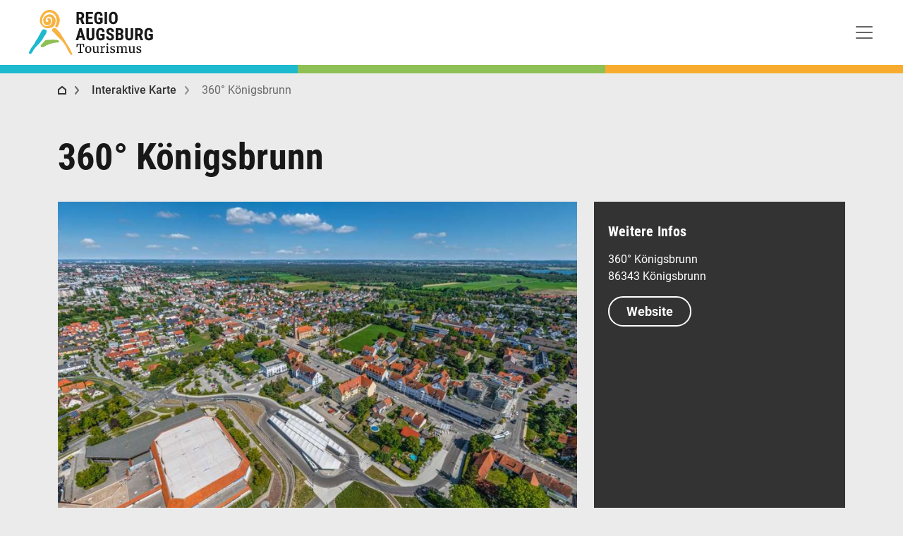

--- FILE ---
content_type: text/html; charset=UTF-8
request_url: https://www.augsburg-tourismus.de/de/poi/360-k%C3%B6nigsbrunn
body_size: 11934
content:
<!DOCTYPE html>
<html lang="de">
<head>
<meta charset="UTF-8">
<title>360° Königsbrunn - Regio Augsburg Tourismus</title>
<base href="https://www.augsburg-tourismus.de/">
<meta name="robots" content="index,follow">
<meta name="description" content="">
<meta name="generator" content="Contao Open Source CMS">
<meta name="viewport" content="width=device-width, initial-scale=1">
<link rel="stylesheet" href="/assets/css/cookiebar_default.css,colorbox.min.css,main.scss,bootstrap-icons...-4ff7119a.css"><script src="/assets/js/jquery.min.js-9bdc1ca2.js"></script><link rel="alternate" hreflang="de" href="https://www.augsburg-tourismus.de/de/poi">
<link rel="alternate" hreflang="x-default" href="https://www.augsburg-tourismus.de/de/poi">
<script defer>var initializeGoogleMaps=function(){"use strict";function loadGoogleMaps(){var objJSScript=document.createElement("script");objJSScript.src="https://maps.google.com/maps/api/js?language=de&key=AIzaSyAY3mv4vYn_N77kkrB8SUJz35gMmIdW5Ws";objJSScript.id="id_ctlg_gm_api";objJSScript.defer="true";objJSScript.onload=loadGoogleMapsInfoBoxLibrary;document.body.appendChild(objJSScript)}function loadGoogleMapsInfoBoxLibrary(){var objJSScript=document.createElement("script");objJSScript.src="bundles/alnvcatalogmanager/InfoBox.js";objJSScript.id="id_ctlg_ib";objJSScript.defer="true";objJSScript.onload=loadCatalogManagerMaps;document.body.appendChild(objJSScript)}function loadCatalogManagerMaps(){if(typeof CatalogManagerMaps!=="undefined"){if(typeof CatalogManagerMaps==="object"&&CatalogManagerMaps.length){for(var i=0;i<CatalogManagerMaps.length;i++){CatalogManagerMaps[i]()}}}}loadGoogleMaps()}</script><script>document.addEventListener("DOMContentLoaded",()=>{const parallaxContainers=document.querySelectorAll(".parallax-container");const isMobile=/iPod|iPhone|iPad|Android/i.test(navigator.userAgent);const setParallaxHeight=()=>{const height=isMobile?Math.floor(window.innerHeight*0.5):Math.max(window.innerHeight*0.7,200)|0;parallaxContainers.forEach(container=>{container.style.height=`${height}px`})};setParallaxHeight();if(!isMobile){window.addEventListener("resize",setParallaxHeight)}})</script>
</head>
<body id="top">
<div id="wrapper">
<header id="header">
<div class="inside">
<!-- indexer::stop -->
<nav class="mod_navigation block navbar navbar-expand-xxl navbar-ligh mx-lg-4">
<a class="navbar-brand brand-full" href="https://www.augsburg-tourismus.de/de"><img src="files/augsburgtourismus/theme/images/logo_desktop.svg" width="178" height="66" alt="Regio Augsburg Tourismus" itemprop="image"></a>
<a href="/de/poi/360-k%C3%B6nigsbrunn#skipNavigation4" class="invisible d-none">Navigation überspringen</a>
<button class="navbar-toggler" type="button" data-bs-toggle="collapse" data-bs-target="#navbarSupportedContent" aria-controls="navbarSupportedContent" aria-expanded="false" aria-label="Toggle navigation">
<span class="navbar-toggler-icon"></span>
</button>
<div class="collapse navbar-collapse" id="navbarSupportedContent">
<ul class="navbar-nav ms-auto mt-2 mt-xl-0 level_1">
<li class="nav-item">
<a href="/de/unesco-welterbe" class="nav-link"
>
UNESCO-Welterbe      </a>
</li>
<li class="nav-item">
<a href="/de/fuehrungen" title="Führungen in Augsburg" class="nav-link"
>
Führungen      </a>
</li>
<li class="nav-item">
<a href="/de/sehenswuerdigkeiten/highlights" title="Sehenswürdigkeiten von Augsburg und Umgebung" class="nav-link"
>
Sehenswert      </a>
</li>
<li class="nav-item">
<a href="/de/museen-in-augsburg-und-der-region" class="nav-link"
>
Museen      </a>
</li>
<li class="nav-item">
<a href="/de/aktivitaeten" title="Erleben Sie Augsburg und die Region" class="nav-link"
>
Aktivitäten      </a>
</li>
<li class="nav-item">
<a href="/de/uebernachten" title="Übernachten in Augsburg und der Region" class="nav-link"
>
Übernachten      </a>
</li>
<li class="nav-item">
<a href="/de/essen-trinken" title="Essen&amp;Trinken in Augsburg und der Region" class="nav-link"
>
Gastro      </a>
</li>
<li class="nav-item">
<a href="/de/messe-tagung-kongress" class="nav-link"
>
Messe&Tagung      </a>
</li>
<li class="nav-item">
<a href="/de/Tickets" class="nav-link"
>
Tickets      </a>
</li>
</ul>
<ul class="ms-3 nav flex-row-reverse">
<li class="nav-item dropdown">
<!-- indexer::stop -->
<nav class="mod_changelanguage block">
<a class="ps-2 dropdown-toggle" data-bs-toggle="dropdown" href="#" role="button" aria-haspopup="true" aria-expanded="false">
<span class="visually-hidden">Sprache wechseln
</span>
<span class="icon lang-de active" aria-hidden="true"></span>
</a>
<div class="dropdown-menu dropdown-menu-end level_1">
<a
class="dropdown-item lang-de active active"
href="/de/poi"
>
Deutsch        </a>
<a
class="dropdown-item lang-en nofallback"
href="/en/welcome"
>
Englisch - English        </a>
<a
class="dropdown-item lang-it nofallback"
href="/it/benvenuti-ad-augusta"
>
Italienisch - italiano        </a>
<a
class="dropdown-item lang-ja nofallback"
href="/ja/"
>
Japanisch - 日本語        </a>
</div>
</nav>
<!-- indexer::continue --></li>
<li class="nav-item me-2">
<a class="search-toggler" aria-expanded="false" title="Suche öffnen">
<span class="visually-hidden">Suche öffnen</span>
<span class="icon icon-search" aria-hidden="true"></span>
</a>
</li>
<li class="nav-item me-2">
<a href="/de/interaktive-karte" title="Interaktive Karte">
<span class="visually-hidden">Interaktive Karte</span>
<span class="icon icon-map" aria-hidden="true"></span>
</a>
</li>
<li class="nav-item me-2">
<a class="ps-2" href="/de/tourist-info" title="Tourist-Information">
<span class="visually-hidden">Tourist-Information</span>
<span class="icon icon-info" aria-hidden="true"></span>
</a>
</li>
</ul>
</div>
<span id="skipNavigation4" class="invisible d-none"></span>
</nav>
<!-- indexer::continue -->
<!-- indexer::stop -->
<div class="ce_form block">
<form action="/de/suche" method="get" enctype="application/x-www-form-urlencoded" id="top_search" class="position-fixed">
<div class="formbody">
<div class="d-flex">      <label for="ctrl_1262" class="visually-hidden form-control me-sm-2">
Suchbegriff eingeben          </label>
<input type="search" name="keywords" id="ctrl_1262" class="text form-control me-sm-2" value="" placeholder="Suche">
<button type="submit" id="ctrl_1263" class="submit btn btn-outline-dark rounded-pill my-2 my-sm-0">Suchen</button>
</div>  </div>
</form>
</div>
<!-- indexer::continue -->
<script>document.currentScript.previousElementSibling.querySelector('form')?.addEventListener('submit',e=>{if(e.submitter){setTimeout(()=>e.submitter.disabled=!0);setTimeout(()=>e.submitter.disabled=!1,30000)}})</script>
<div class="stripes d-flex flex-row">
<div class="stripe-1"></div>
<div class="stripe-2"></div>
<div class="stripe-3"></div>
</div>            </div>
</header>
<div id="container_before">
<div class="inside">
<!-- indexer::stop -->
<nav class="mod_breadcrumb block" aria-label="breadcrumb">
<div class="container">
<ol class="breadcrumb">
<li class="breadcrumb-item first"><a href="https://www.augsburg-tourismus.de/de" title="Regio Augsburg Tourismus">Regio Augsburg Tourismus</a></li>
<li class="breadcrumb-item"><a href="/de/interaktive-karte" title="Interaktive Karte"><span>Interaktive Karte</span></a></li>
<li class="breadcrumb-item active" aria-current="page"><span>360° Königsbrunn</span></li>
</ol>
</div>
</nav>
<!-- indexer::continue -->
</div>
</div>
<div id="container">
<main id="main">
<div class="inside">
<div class="mod_article block container" id="article-1554">
<div class="mod_catalogMasterView block">
<div class="ctlg_master block">
<h1>360° Königsbrunn</h1>
<!-- start
*
* The code below should not be used. You can replace it with your own code. Just follow the instruction:
*
* All catalog values are located in the "$this" Variable. Access individual values ​​with the arrow operator.
* For Example:
* Output simple string: $this->yourFieldname
* Format numbers: number_format( $this->yourFieldname, 2, ',', '.' ) €
* Output joins: $this->tablenameYourFieldname
* Output array: implode ( ', ', $this->yourFieldname )
* Output associative array: implode( ', ', array_map( function( $arrValue ) { return $arrValue['title'] }, $this->yourFieldname ) )
*
-->
<div class="ctlg_entities row mb-4">
<div class="col-sm-12 col-md-12 col-lg-8">
<div class="mb-4">
<img src="/assets/images/s/p_100178632-has41jj5ftf9j0w.jpg"  width="856" height="571" alt="360° Königsbrunn">
</div>
<div class="bg-white h-auto">
<div class="teasertext">
<p class="lead"></p>
<p></p>
</div>
</div>
</div>
<div class="col-sm-12 col-md-12 col-lg-4">
<div class="bg-dark-subtle h-100">
<div class="">
<h4>Weitere Infos</h4>
<p>360° Königsbrunn<br>86343 Königsbrunn</p><p><a class="btn btn-outline-light" href="https://multimaps360.de/vr360/regio-augsburg/index.html#koenigsbrunn" target="_blank" rel="noopener">Website</a></p>      	  </div>
</div>
</div>
</div>
<!-- end -->
<h2 class="mt-5">Übersichtskarte</h2>
<div class="mb-4">
<div class="mod_catalogUniversalView block">
<div id="id_map_286" class="catalog_map_default" style="width: 100%; height: 600px;">
<div class="bg-white w-100 h-100 d-flex justify-content-center align-items-center">
<div class="text-center">
<img src="/files/augsburgtourismus/theme/images/cookie-consent/Cookie-Consent_Google-Maps.png"  width="129" height="116" alt="" class="mb-4">
<div class="h2">Google Maps ist blockiert</div>
<p>Stimmen Sie der Nutzung von Google Maps zur Darstellung von Karten zu.</p>
<button id="confirm_map_286" class="mt-3 btn btn-outline-dark submit">Akzeptieren und anzeigen</button>
</div>
</div>
</div>
<script defer>'use strict';var CatalogManagerMaps=CatalogManagerMaps||[];var objCatalogMapView_map_286=null;var objCatalogMapBounds_map_286=null;CatalogManagerMaps[CatalogManagerMaps.length]=function(){var objLatLng=new google.maps.LatLng("48.358492","10.7914007");objCatalogMapBounds_map_286=new google.maps.LatLngBounds();objCatalogMapView_map_286=new google.maps.Map(document.getElementById("id_map_286"),{maxZoom:19,center:objLatLng,zoom:17,scrollwheel:!1,mapTypeId:google.maps.MapTypeId.ROADMAP,disableDefaultUI:!0,zoomControl:!0,styles:[{"featureType":"poi","elementType":"all","stylers":[{"visibility":"off"}]}]})}</script>
<script defer>var enableGoogleMaps=function(){var objAgreeButton=document.getElementById('confirm_map_286');if(typeof objAgreeButton!=='undefined'){objAgreeButton.addEventListener('click',function(){var objDate=new Date();objDate.setTime(objDate.getTime()+30758400);var strExpires="expires="+objDate.toUTCString();document.cookie="catalog_google_maps_privacy_confirmation=1;"+strExpires+";path=/";initializeGoogleMaps()})}};if(document.addEventListener){document.addEventListener('DOMContentLoaded',enableGoogleMaps,!1)}else if(document.attachEvent){document.attachEvent('onload',enableGoogleMaps)}</script>
<script defer>'use strict';var CatalogManagerMaps=CatalogManagerMaps||[];CatalogManagerMaps[CatalogManagerMaps.length]=function(){var objLatLng=new google.maps.LatLng("48.268197751498","10.888094902039");var objMarker=new google.maps.Marker({map:objCatalogMapView_map_286,position:objLatLng});objCatalogMapBounds_map_286.extend(objLatLng);objCatalogMapView_map_286.fitBounds(objCatalogMapBounds_map_286)}</script>
</div>
</div>
</div>
</div>
</div>
</div>
</main>
</div>
<footer id="footer">
<div class="inside">
<div class="bg-primary-tint-50 d-flex justify-content-center align-items-center flex-wrap gap-3 text-center p-4 mb-5">
<img src="/assets/images/x/brochures_72x72-v90nw391n1kp8yt.svg"  width="72" height="72" alt="Broschüren lesen, downloaden oder bestellen">
<p class="mb-0 mx-4 fs-3 fw-medium text-dark">
Broschüren lesen, downloaden oder bestellen
</p>
<a class="btn btn-dark" href="/de/broschueren">Broschüren</a>
</div>
<div class="footer">
<div class="container">
<div class="footer-inner">
<div class="row">
<div class="col-sm-6 col-lg-3">
<div class="footer-content">
<h4>Regio Augsburg Tourismus</h4>
<!-- indexer::stop -->
<nav class="mod_customnav block">
<a href="/de/poi/360-k%C3%B6nigsbrunn#skipNavigation215" class="invisible">Navigation überspringen</a>
<ul class="nav flex-column level_1">
<li><a href="/de/wir-ueber-uns">Wir über uns</a></li>
<li><a href="/de/leistungen-fuer-mitglieder">Leistungen für Mitglieder</a></li>
<li><a href="/de/mitglieder">Mitglieder</a></li>
<li><a href="/de/kontakt">Kontakt</a></li>
<li><a href="/de/presse">Presse</a></li>
<li><a href="/de/pressespiegel">Pressespiegel</a></li>
<li><a href="/de/allgemeine-geschaeftsbedingungen">Allgemeine Geschäftsbedingungen</a></li>
<li><a href="/de/impressum">Impressum</a></li>
<li><a href="/de/datenschutz">Datenschutz</a></li>
<li><a href="/de/sitemap">Sitemap</a></li>
<li><!-- indexer::stop -->
<div class="mod_cookiebar_opener block">
<a href="javascript:;" class="ccb-trigger ccb-prefill" title="" rel="noreferrer noopener">Cookie-Einstellungen</a>
</div>
<!-- indexer::continue --></li>
</ul>
<span id="skipNavigation215" class="invisible"></span>
</nav>
<!-- indexer::continue -->
</div>
</div>
<div class="col-sm-6 col-lg-3">
<div class="footer-content">
<h4>Tourist-Information</h4>
<p>Am Rathausplatz 1, Augsburg<br>
T. +49(0)821 50207-0<br>
<a href="&#109;&#97;&#105;&#108;&#116;&#111;&#58;&#116;&#x6F;&#117;&#x72;&#105;&#x73;&#109;&#x75;&#115;&#x40;&#114;&#x65;&#103;&#x69;&#111;&#x2D;&#97;&#x75;&#103;&#x73;&#98;&#x75;&#114;&#x67;&#46;&#x64;&#101;" class="email">&#116;&#x6F;&#117;&#x72;&#105;&#x73;&#109;&#x75;&#115;&#x40;&#114;&#x65;&#103;&#x69;&#111;&#x2D;&#97;&#x75;&#103;&#x73;&#98;&#x75;&#114;&#x67;&#46;&#x64;&#101;</a></p>
<p>April bis Oktober:<br>
Mo–Fr: 8.30 bis 17.30 Uhr<br>
Sa: 10 bis 17 Uhr<br>
So, Feiertage: 10 bis 15 Uhr</p>
<p>November bis März:<br>
Mo–Fr: 9 bis 17 Uhr<br>
Sa: 10 bis 17 Uhr<br>
So, Feiertage: 10 bis 15 Uhr</p>
</div>
</div>
<div class="d-none d-lg-block col-sm-12 col-lg-6">
<div class="footer-content">
<h4>Partner-Links</h4>
<div class="row">
<div class="col-sm-6">
<strong>Region</strong>
<nav>
<ul class="nav flex-column">
<li class="nav-item"><a target="_blank" href="https://www.augsburg.de">www.augsburg.de</a></li>
<li class="nav-item"><a target="_blank" href="https://www.lra-aic-fdb.de">www.lra-aic-fdb.de</a></li>
<li class="nav-item"><a target="_blank" href="https://www.landkreis-augsburg.de">www.landkreis-augsburg.de</a></li>
<li class="nav-item"><a target="_blank" href="https://www.augsburg-city.de">www.augsburg-city.de</a></li>
</ul>
</nav>
<strong>Tourismuspartner</strong>
<nav>
<ul class="nav flex-column">
<li class="nav-item"><a target="_blank" href="https://www.augsburger-land.de">www.augsburger-land.de</a></li>
<li class="nav-item"><a target="_blank" href="https://www.wittelsbacherland.de">www.wittelsbacherland.de</a></li>
<li class="nav-item"><a target="_blank" href="https://www.romantischestrasse.de">www.romantischestrasse.de</a></li>
<li class="nav-item"><a target="_blank" href="https://historicgermany.travel">www.historicgermany.travel</a></li>
<li class="nav-item"><a target="_blank" href="https://www.bayerisch-schwaben.de">www.bayerisch-schwaben.de</a></li>
<li class="nav-item"><a target="_blank" href="https://www.seenschifffahrt.de">www.seenschifffahrt.de</a></li>
<li class="nav-item"><a target="_blank" href="https://www.neuburg-donau.de/">www.neuburg-donau.de</a></li>
</ul>
</nav>
</div>
<div class="col-sm-6">
<strong>Ferienstraßen</strong>
<nav>
<ul class="nav flex-column">
<li class="nav-item"><a target="_blank" href="https://www.romantischestrasse.de">www.romantischestrasse.de</a></li>
<li class="nav-item"><a target="_blank" href="https://www.viaclaudia.org">www.viaclaudia.org</a></li>
<li class="nav-item"><a target="_blank" href="https://www.viajulia.de">www.viajulia.de</a></li>
<li class="nav-item"><a target="_blank" href="https://www.sisi-strasse.info">www.sisi-strasse.info</a></li>
<li class="nav-item"><a target="_blank" href="https://www.fuggerstrasse.eu">www.fuggerstrasse.eu</a></li>
</ul>
</nav>
<strong>Medienpartner</strong>
<nav>
<ul class="nav flex-column">
<li class="nav-item"><a target="_blank" href="http://www.augsburger-allgemeine.de">www.augsburger-allgemeine.de</a></li>
<li class="nav-item"><a target="_blank" href="http://www.klassikradio.de">www.klassikradio.de</a></li>
<li class="nav-item"><a target="_blank" href="https://www.br-klassik.de/">www.br-klassik.de</a></li>
<li class="nav-item"><a target="_blank" href="https://www.augsburgwiki.de/">www.augsburgwiki.de</a></li>
</ul>
</nav>
</div>
</div>
</div>
</div>
</div>
<div class="text-center pt-4">
<!-- from cache (3483/3600) --><style>#pe_rating{display:inline-block;font-size:16px;text-align:center;color:#726542;border:none;text-decoration:none;outline:none;font-size-adjust:.5}#pe_rating,#pe_rating *{box-sizing:border-box}#pe_rating #pe_additional_info{overflow:hidden;height:20px;margin:-20px;line-height:200px;padding-top:20px}#pe_rating.pe_g #pe_name{overflow:hidden;position:absolute;height:10px;line-height:50px;padding-top:50px}#pe_rating.pe_g #pe_name img{display:block}#pe_rating.pe_g .pe_u{display:block;margin:0 0 .3em;font-size:.8em;line-height:1.2em;color:#726542}#pe_rating.pe_g.pe_l>span>span{margin-left:.1em;margin-right:.1em}#pe_rating.pe_g.pe_l>span>span.pe_u{vertical-align:.6em}#pe_rating.pe_t.pe_b>span>span:first-of-type{display:inline}#pe_rating.pe_t #pe_name,#pe_rating.pe_t>span>span{font-size:.8em;line-height:1.2em}#pe_rating.pe_t>span>span{display:block}#pe_rating.pe_l>span>.pe_u,#pe_rating.pe_l>span>span{display:inline-block}#pe_rating>span>.pe_u{text-decoration:underline}#pe_rating>span>.pe_u:hover{text-decoration:none}#pe_stars{display:inline-block;position:relative;overflow:visible;width:100px;height:1.6rem;margin:0!important;line-height:1em;font-size:18px;text-align:left}#pe_stars .pe_star_container1{left:0;height:24px;width:24px}#pe_stars .pe_star_container2{left:20px;height:24px;width:24px}#pe_stars .pe_star_container3{left:40px;height:24px;width:24px}#pe_stars .pe_star_container4{left:60px;height:24px;width:24px}#pe_stars .pe_star_container5{left:80px;height:24px;width:24px}#pe_stars #pe_filled_stars_container{display:-webkit-box;display:-ms-flexbox;display:flex}#pe_stars #pe_filled_stars_container svg{max-width:unset}#pe_stars>span{display:block;position:absolute;overflow:hidden;top:.1rem;left:0;padding-top:0}#pe_stars>span>span{padding-top:0}</style>
<a id="pe_rating" title="Kundenbewertungen &amp; Erfahrungen zu Regio Augsburg Tourismus GmbH. Mehr Infos anzeigen." target="_blank" href="https://www.provenexpert.com/regio-augsburg-tourismus-gmbh/" class="pe_g pe_b"> <span id="pe_name"> <span>Regio Augsburg Tourismus GmbH</span> </span> <span> <span id="pe_stars"> <span class="pe_star_container1"> <svg width="24" height="24" viewBox="0 0 24 24" fill="none" xmlns="http://www.w3.org/2000/svg" aria-hidden="true"> <path d="M14.4639 9.21094L14.5811 9.44824L14.8438 9.48438L20.4023 10.25L16.3672 14.0869L16.1719 14.2725L16.2197 14.5381L17.1973 19.9883L12.2324 17.3809L12 17.2588L11.7676 17.3809L6.80176 19.9883L7.78027 14.5381L7.82812 14.2725L7.63281 14.0869L3.59668 10.25L9.15625 9.48438L9.41895 9.44824L9.53613 9.21094L12 4.22266L14.4639 9.21094Z" fill="#AB9044" stroke="#AB9044"/> </svg> </span> <span class="pe_star_container2"> <svg width="24" height="24" viewBox="0 0 24 24" fill="none" xmlns="http://www.w3.org/2000/svg" aria-hidden="true"> <path d="M14.4639 9.21094L14.5811 9.44824L14.8438 9.48438L20.4023 10.25L16.3672 14.0869L16.1719 14.2725L16.2197 14.5381L17.1973 19.9883L12.2324 17.3809L12 17.2588L11.7676 17.3809L6.80176 19.9883L7.78027 14.5381L7.82812 14.2725L7.63281 14.0869L3.59668 10.25L9.15625 9.48438L9.41895 9.44824L9.53613 9.21094L12 4.22266L14.4639 9.21094Z" fill="#AB9044" stroke="#AB9044"/> </svg> </span> <span class="pe_star_container3"> <svg width="24" height="24" viewBox="0 0 24 24" fill="none" xmlns="http://www.w3.org/2000/svg" aria-hidden="true"> <path d="M14.4639 9.21094L14.5811 9.44824L14.8438 9.48438L20.4023 10.25L16.3672 14.0869L16.1719 14.2725L16.2197 14.5381L17.1973 19.9883L12.2324 17.3809L12 17.2588L11.7676 17.3809L6.80176 19.9883L7.78027 14.5381L7.82812 14.2725L7.63281 14.0869L3.59668 10.25L9.15625 9.48438L9.41895 9.44824L9.53613 9.21094L12 4.22266L14.4639 9.21094Z" fill="#AB9044" stroke="#AB9044"/> </svg> </span> <span class="pe_star_container4"> <svg width="24" height="24" viewBox="0 0 24 24" fill="none" xmlns="http://www.w3.org/2000/svg" aria-hidden="true"> <path d="M14.4639 9.21094L14.5811 9.44824L14.8438 9.48438L20.4023 10.25L16.3672 14.0869L16.1719 14.2725L16.2197 14.5381L17.1973 19.9883L12.2324 17.3809L12 17.2588L11.7676 17.3809L6.80176 19.9883L7.78027 14.5381L7.82812 14.2725L7.63281 14.0869L3.59668 10.25L9.15625 9.48438L9.41895 9.44824L9.53613 9.21094L12 4.22266L14.4639 9.21094Z" fill="#AB9044" stroke="#AB9044"/> </svg> </span> <span class="pe_star_container5"> <svg width="24" height="24" viewBox="0 0 24 24" fill="none" xmlns="http://www.w3.org/2000/svg" aria-hidden="true"> <defs> <linearGradient id="half-fill" x1="0" y1="0" x2="1" y2="0"> <stop offset="50%" stop-color="#AB9044" /> <stop offset="50%" stop-color="#FFFFFF" /> </linearGradient> </defs> <path d="M14.4639 9.21094L14.5811 9.44824L14.8438 9.48438L20.4023 10.25L16.3672 14.0869L16.1719 14.2725L16.2197 14.5381L17.1973 19.9883L12.2324 17.3809L12 17.2588L11.7676 17.3809L6.80176 19.9883L7.78027 14.5381L7.82812 14.2725L7.63281 14.0869L3.59668 10.25L9.15625 9.48438L9.41895 9.44824L9.53613 9.21094L12 4.22266L14.4639 9.21094Z" fill="url(#half-fill)"/> <path d="M14.4639 9.21094L14.5811 9.44824L14.8438 9.48438L20.4023 10.25L16.3672 14.0869L16.1719 14.2725L16.2197 14.5381L17.1973 19.9883L12.2324 17.3809L12 17.2588L11.7676 17.3809L6.80176 19.9883L7.78027 14.5381L7.82812 14.2725L7.63281 14.0869L3.59668 10.25L9.15625 9.48438L9.41895 9.44824L9.53613 9.21094L12 4.22266L14.4639 9.21094Z" fill="none" stroke="#AB9044"/> </svg> </span> </span> <span class="pe_u" style="color:#726542 !important;"> <span>505</span> Bewertungen auf ProvenExpert.com </span> </span> </a><script type="application/ld+json">{ "@context": "https://schema.org/", "@type": "Product", "name": "Regio Augsburg Tourismus GmbH", "description": "Stadtf\u00fchrungen F\u00fchrungen Tourismus Touristinformation Hotels Tagungen Augsburg", "image": "https://images.provenexpert.com/da/e5/c1e8e51a811e382860b77b9779fd/regio-augsburg-tourismus-gmbh_full_1581602722.jpg", "aggregateRating": { "@type": "AggregateRating", "reviewCount": 505, "ratingValue": 4.61, "bestRating": 5, "worstRating": 1 } }</script>
</div>
</div>
</div>
</div>
<div class="subfooter">
<div class="container">
<div class="subfooter-inner">
<div class="row">
<div class="col-sm-7">
<p>© Regio Augsburg Tourismus GmbH 2026</p>
</div>
<div class="col-sm-5">
<ul class="social-media nav flex-row-reverse">
<li class="nav-item d-inline-block">
<a href="https://urbnups.app/HRD1y7tguGb" target="_blank" rel="noopener">
<span class="visually-hidden">Augsburg Tourismus auf urbnups</span>
<span class="icon icon-urbnups" aria-hidden="true"></span>
</a>
</li>
<li class="nav-item d-inline-block">
<a href="https://www.youtube.com/@augsburgtourismus" target="_blank" rel="noopener">
<span class="visually-hidden">Augsburg Tourismus auf YouTube</span>
<span class="icon icon-youtube" aria-hidden="true"></span>
</a>
</li>
<li class="nav-item d-inline-block">
<a href="https://www.instagram.com/augsburgtourismus/?hl=de" target="_blank" rel="noopener">
<span class="visually-hidden">Augsburg Tourismus auf Instagram</span>
<span class="icon icon-instagram" aria-hidden="true"></span>
</a>
</li>
<li class="nav-item d-inline-block">
<a href="https://www.facebook.com/AugsburgTourismus" target="_blank" rel="noopener">
<span class="visually-hidden">Augsburg Tourismus auf Facebook</span>
<span class="icon icon-facebook" aria-hidden="true"></span>
</a>
</li>
</ul>
</div>
</div>
</div>
</div>
</div>            </div>
</footer>
</div>
<script src="/assets/colorbox/js/colorbox.min.js?v=1.6.4.2"></script>
<script>jQuery(function($){$('a[data-lightbox]').map(function(){$(this).colorbox({loop:!1,rel:$(this).attr('data-lightbox'),maxWidth:'95%',maxHeight:'95%'})})})</script>
<script>$(document).ready(function(){$(".carousel").each(function(){var $carousel=$(this);var carouselId=$carousel.attr("id");var $items=$carousel.find(".carousel-item");var $indicators=$carousel.find(".carousel-indicators");var itemCount=$items.length;$items.first().addClass("active");$indicators.empty();for(var i=0;i<itemCount;i++){var $indicator=$("<button>").attr("type","button").attr("data-bs-target","#"+carouselId).attr("data-bs-slide-to",i).attr("aria-label","Slide "+i);if(i===0){$indicator.addClass("active")}
$indicators.append($indicator)}})})</script>
<script src="/files/augsburgtourismus/theme/bootstrap-5.3.6/dist/js/bootstrap.bundle.min.js?v=700c2dd9"></script><script src="/files/augsburgtourismus/theme/js/parallax.min.js?v=2398d1a9"></script><script src="/files/augsburgtourismus/theme/js/jquery.flip.min.js?v=3db9cc5c"></script><script src="/files/augsburgtourismus/theme/googlemaps/markerclusterer/index.min.js?v=687f93b7"></script><script src="/files/augsburgtourismus/theme/simplebar/simplebar.min.js?v=58dbaff8"></script>
<script>$(function(){$(".card-grid").flip()})</script>
<script>document.addEventListener("DOMContentLoaded",()=>{const header=document.getElementById("header");const wrapper=document.getElementById("wrapper");const topSearch=document.getElementById("top_search");const brandImg=document.querySelector(".brand-full img");const searchToggler=document.querySelector(".search-toggler");const dropdownLinks=document.querySelectorAll(".ce_catalogFilterForm .dropdown-menu a");const MOBILE_LOGO="files/augsburgtourismus/theme/images/logo_mobile.svg";const DESKTOP_LOGO="files/augsburgtourismus/theme/images/logo_desktop.svg";const SCROLL_THRESHOLD=31;const MOBILE_WIDTH=767;let brandHeight=brandImg?.clientHeight||66;let options=[];if(window.innerWidth>MOBILE_WIDTH){header?.classList.add("fixed-top");if(wrapper&&header){wrapper.style.paddingTop=`${header.offsetHeight}px`}}
let lastScrollTop=0;let ticking=!1;function onScroll(){const scrollTop=window.scrollY;if(window.innerWidth<=MOBILE_WIDTH)return;if(scrollTop>0){topSearch?.style.setProperty("display","none");if(scrollTop<SCROLL_THRESHOLD){if(brandImg){brandImg.removeAttribute("width");brandImg.removeAttribute("height");brandImg.style.height=`${brandHeight - scrollTop}px`}}else{if(brandImg){brandImg.src=MOBILE_LOGO;brandImg.style.height=`36px`}}}else{if(brandImg){brandImg.src=DESKTOP_LOGO;brandImg.style.height=`66px`}}
ticking=!1}
function requestTick(){if(!ticking){window.requestAnimationFrame(onScroll);ticking=!0}}
window.addEventListener("scroll",requestTick);searchToggler?.addEventListener("click",()=>{if(topSearch){const isVisible=getComputedStyle(topSearch).display!=="none";topSearch.style.display=isVisible?"none":"block"}});dropdownLinks.forEach(link=>{link.addEventListener("click",(event)=>{event.preventDefault();const val=link.getAttribute("data-value");const input=link.querySelector("input");const idx=options.indexOf(val);if(idx>-1||input?.checked){options.splice(idx,1);setTimeout(()=>input&&(input.checked=!1),0)}else{options.push(val);setTimeout(()=>input&&(input.checked=!0),0)}
link.blur()})})})</script>
<script>document.addEventListener("DOMContentLoaded",function(){const blocks=document.querySelectorAll(".layout_short");blocks.forEach((block,i)=>{const content=block.querySelector(".content-collapse");const moreBtn=block.querySelector(".show-more-btn");const lessBtn=block.querySelector(".show-less-btn");const fadeOverlay=block.querySelector(".fade-overlay");if(!content||!moreBtn||!lessBtn)return;const collapsedHeight="72px";if(!content.id){content.id=`content-auto-${i}`;moreBtn.setAttribute("aria-controls",content.id);lessBtn.setAttribute("aria-controls",content.id)}
function expandContent(){const fullHeight=content.scrollHeight+"px";content.style.height=fullHeight;content.style.transition="height 0.3s ease-in-out";content.classList.add("expanded");moreBtn.classList.add("d-none");lessBtn.classList.remove("d-none");moreBtn.setAttribute("aria-expanded","true");lessBtn.setAttribute("aria-expanded","true");if(fadeOverlay)fadeOverlay.style.opacity="0";content.addEventListener("transitionend",function handler(e){if(e.propertyName==="height"){content.style.height="auto";content.removeEventListener("transitionend",handler)}})}
function collapseContent(){const fullHeight=content.scrollHeight+"px";content.style.height=fullHeight;content.offsetHeight;content.style.transition="height 0.3s ease-in-out";content.style.height=collapsedHeight;content.classList.remove("expanded");moreBtn.classList.remove("d-none");lessBtn.classList.add("d-none");moreBtn.setAttribute("aria-expanded","false");lessBtn.setAttribute("aria-expanded","false");if(fadeOverlay)fadeOverlay.style.opacity="1"}
moreBtn.addEventListener("click",expandContent);lessBtn.addEventListener("click",collapseContent)})})</script>
<script>document.querySelectorAll('.load-more').forEach(button=>{const container=button.closest('.load-more-container');if(!container)return;const items=container.querySelectorAll('.load-more-item');let visibleCount=0;const step=9;items.forEach(item=>item.classList.remove('show'));function showNextItems(){for(let i=visibleCount;i<visibleCount+step&&i<items.length;i++){setTimeout(()=>{items[i].classList.add('show')},(i-visibleCount)*100)}
visibleCount+=step;if(visibleCount>=items.length){button.classList.add('d-none')}}
showNextItems();button.addEventListener('click',showNextItems)})</script>
<script>document.addEventListener("DOMContentLoaded",()=>{document.querySelectorAll('.custom-card-front[role="button"]').forEach(front=>{const uid=front.getAttribute("aria-controls").replace("overlay-","");const overlay=document.getElementById("overlay-"+uid);if(!overlay)return;let prevFocus=null;function open(){prevFocus=document.activeElement;front.setAttribute("aria-expanded","true");overlay.setAttribute("aria-hidden","false");overlay.classList.add("show");overlay.focus({preventScroll:!0});overlay.addEventListener("keydown",trapFocus)}
function close(){front.setAttribute("aria-expanded","false");overlay.setAttribute("aria-hidden","true");overlay.classList.remove("show");overlay.removeEventListener("keydown",trapFocus);setTimeout(()=>{if(prevFocus&&typeof prevFocus.focus==="function"){prevFocus.focus({preventScroll:!0})}else{front.focus({preventScroll:!0})}},200)}
function trapFocus(e){if(e.key==="Escape"){e.preventDefault();close()}
if(e.key==="Enter"||e.key===" "){e.preventDefault();close()}}
front.addEventListener("click",()=>{if(front.getAttribute("aria-expanded")==="true")close();else open()});front.addEventListener("keydown",e=>{if(e.key==="Enter"||e.key===" "){e.preventDefault();if(front.getAttribute("aria-expanded")==="true")close();else open()}});overlay.addEventListener("click",close);overlay.addEventListener("keydown",trapFocus)})})</script>
<script type="application/ld+json">
{
    "@context": "https:\/\/schema.org",
    "@graph": [
        {
            "@type": "WebPage"
        },
        {
            "@type": "BreadcrumbList",
            "itemListElement": [
                {
                    "@type": "ListItem",
                    "item": {
                        "@id": "\/de\/barrierefreiheit",
                        "name": "Augsburg Tourismus DE (Deutsch)"
                    },
                    "position": 1
                },
                {
                    "@type": "ListItem",
                    "item": {
                        "@id": "\/de\/interaktive-karte",
                        "name": "Interaktive Karte"
                    },
                    "position": 2
                },
                {
                    "@type": "ListItem",
                    "item": {
                        "@id": "\/de\/poi\/360-k%C3%B6nigsbrunn",
                        "name": "360° Königsbrunn"
                    },
                    "position": 3
                }
            ]
        }
    ]
}
</script>
<script type="application/ld+json">
{
    "@context": "https:\/\/schema.contao.org",
    "@graph": [
        {
            "@type": "Page",
            "fePreview": false,
            "groups": [],
            "noSearch": false,
            "pageId": 1280,
            "protected": false,
            "title": "360° Königsbrunn"
        }
    ]
}
</script>
<!-- indexer::stop -->
<div  class="contao-cookiebar cc-wrap cookiebar_default_deny cc-middle" role="complementary" aria-describedby="cookiebar-desc" data-nosnippet>
    <div class="cc-inner" aria-live="assertive" role="alert">
        <div id="cookiebar-desc" class="cc-head">
                            <p><strong>Cookie- und Datenschutzhinweise</strong></p>
<p>Diese Webseite verwendet Cookies und externe Medien, um bestimmte Funktionen zu ermöglichen und das Angebot zu verbessern.</p>                    </div>

        <div class="cc-groups">
                                                <div class="cc-group">
                                                    <input type="checkbox" name="group[]" id="g1" value="1" data-toggle-cookies disabled checked>
                                                <label for="g1" class="group">Essenziell</label>
                        <button class="cc-detail-btn cc-focus" data-toggle-group aria-expanded="false" aria-controls="cg1">
                            <span>Details einblenden<span class="cc-invisible"> für Essenziell</span></span>
                            <span>Details ausblenden<span class="cc-invisible"> für Essenziell</span></span>
                        </button>
                        <div id="cg1" class="cc-cookies toggle-group">
                                                                                        <div class="cc-cookie">
                                    <input type="checkbox" name="cookie[]" id="c2" value="2" disabled checked>
                                    <label for="c2" class="cookie">Contao HTTPS CSRF Token</label>
                                    <p>Schützt vor Cross-Site-Request-Forgery Angriffen.</p>                                                                            <div class="cc-cookie-info">
                                                                                                                                        <div><span>Speicherdauer:</span> Dieses Cookie bleibt nur für die aktuelle Browsersitzung bestehen.</div>
                                                                                                                                </div>
                                                                                                        </div>
                                                            <div class="cc-cookie">
                                    <input type="checkbox" name="cookie[]" id="c3" value="3" disabled checked>
                                    <label for="c3" class="cookie">PHP SESSION ID</label>
                                    <p>Speichert die aktuelle PHP-Session.</p>                                                                            <div class="cc-cookie-info">
                                                                                                                                        <div><span>Speicherdauer:</span> Dieses Cookie bleibt nur für die aktuelle Browsersitzung bestehen.</div>
                                                                                                                                </div>
                                                                                                        </div>
                                                    </div>
                    </div>
                                    <div class="cc-group">
                                                    <input type="checkbox" name="group[]" id="g2" value="2" data-toggle-cookies>
                                                <label for="g2" class="group">Statistik</label>
                        <button class="cc-detail-btn cc-focus" data-toggle-group aria-expanded="false" aria-controls="cg2">
                            <span>Details einblenden<span class="cc-invisible"> für Statistik</span></span>
                            <span>Details ausblenden<span class="cc-invisible"> für Statistik</span></span>
                        </button>
                        <div id="cg2" class="cc-cookies toggle-group">
                                                                                        <div class="cc-cookie">
                                    <input type="checkbox" name="cookie[]" id="c98" value="98">
                                    <label for="c98" class="cookie">Google Analytics</label>
                                                                                                                                            </div>
                                                            <div class="cc-cookie">
                                    <input type="checkbox" name="cookie[]" id="c4" value="4">
                                    <label for="c4" class="cookie">Matomo</label>
                                                                                                                                            </div>
                                                    </div>
                    </div>
                                    <div class="cc-group">
                                                    <input type="checkbox" name="group[]" id="g3" value="3" data-toggle-cookies>
                                                <label for="g3" class="group">Externe Medien</label>
                        <button class="cc-detail-btn cc-focus" data-toggle-group aria-expanded="false" aria-controls="cg3">
                            <span>Details einblenden<span class="cc-invisible"> für Externe Medien</span></span>
                            <span>Details ausblenden<span class="cc-invisible"> für Externe Medien</span></span>
                        </button>
                        <div id="cg3" class="cc-cookies toggle-group">
                            <p>Inhalte von Videoplattformen und Social-Media-Plattformen werden standardmäßig blockiert. Wenn Cookies von externen Medien akzeptiert werden, bedarf der Zugriff auf diese Inhalte keiner manuellen Einwilligung mehr.</p>                                                            <div class="cc-cookie">
                                    <input type="checkbox" name="cookie[]" id="c104" value="104">
                                    <label for="c104" class="cookie">Brevo Newsletter</label>
                                                                                                                                            </div>
                                                            <div class="cc-cookie">
                                    <input type="checkbox" name="cookie[]" id="c6" value="6">
                                    <label for="c6" class="cookie">YouTube</label>
                                                                                                                                            </div>
                                                            <div class="cc-cookie">
                                    <input type="checkbox" name="cookie[]" id="c11" value="11">
                                    <label for="c11" class="cookie">Vimeo</label>
                                                                                                                                            </div>
                                                            <div class="cc-cookie">
                                    <input type="checkbox" name="cookie[]" id="c7" value="7">
                                    <label for="c7" class="cookie">Yumpu</label>
                                    <p>Die Darstellung von Magazinen und Broschüren zum Blättern ist eine externe Funktion von <a href="http://www.yumpu.com" target="_blank" rel="noopener">Yumpu</a>. Mit Ihrer Einwilligung werden Daten an den Anbieter gesendet und Cookies aktiviert. Mehr Infos finden Sie in den <a href="/de/datenschutz">Datenschutzbestimmungen</a>.</p>                                                                                                        </div>
                                                            <div class="cc-cookie">
                                    <input type="checkbox" name="cookie[]" id="c32" value="32">
                                    <label for="c32" class="cookie">Ameropa</label>
                                    <p>Die Hotel+Bahn-Angebote sind eine externe Funktion von <a href="http://www.ameropa.de" target="_blank" rel="noopener">Ameropa</a>. Mit Ihrer Einwilligung werden Daten an den Anbieter gesendet und Cookies aktiviert. Mehr Infos finden Sie in den <a href="/de/datenschutz">Datenschutzbestimmungen</a>.</p>                                                                                                        </div>
                                                            <div class="cc-cookie">
                                    <input type="checkbox" name="cookie[]" id="c5" value="5">
                                    <label for="c5" class="cookie">Milotree</label>
                                                                                                                                            </div>
                                                            <div class="cc-cookie">
                                    <input type="checkbox" name="cookie[]" id="c8" value="8">
                                    <label for="c8" class="cookie">Webticketshop</label>
                                                                                                                                            </div>
                                                            <div class="cc-cookie">
                                    <input type="checkbox" name="cookie[]" id="c37" value="37">
                                    <label for="c37" class="cookie">Webticketwidget</label>
                                                                                                                                            </div>
                                                            <div class="cc-cookie">
                                    <input type="checkbox" name="cookie[]" id="c9" value="9">
                                    <label for="c9" class="cookie">Google Maps</label>
                                                                                                                                            </div>
                                                            <div class="cc-cookie">
                                    <input type="checkbox" name="cookie[]" id="c10" value="10">
                                    <label for="c10" class="cookie">Radeln und Wandern</label>
                                                                                                                                            </div>
                                                            <div class="cc-cookie">
                                    <input type="checkbox" name="cookie[]" id="c33" value="33">
                                    <label for="c33" class="cookie">Augsburg.tv</label>
                                                                                                                                            </div>
                                                            <div class="cc-cookie">
                                    <input type="checkbox" name="cookie[]" id="c34" value="34">
                                    <label for="c34" class="cookie">Facebook</label>
                                                                                                                                            </div>
                                                            <div class="cc-cookie">
                                    <input type="checkbox" name="cookie[]" id="c103" value="103">
                                    <label for="c103" class="cookie">PioSphere Chatbot</label>
                                                                                                                                            </div>
                                                    </div>
                    </div>
                                    </div>

        <div class="cc-footer highlight">
                                <button class="cc-btn cc-focus save" data-save>Auswahl speichern</button>
                <button class="cc-btn cc-focus success" data-accept-all>Alle akzeptieren</button>
                <button class="cc-btn cc-focus deny" data-deny-all>Alle ablehnen</button>
        </div>

        <div class="cc-info">
                                                                <a class="cc-focus" href="https://www.augsburg-tourismus.de/de/datenschutz">Datenschutz</a>
                                    <a class="cc-focus" href="https://www.augsburg-tourismus.de/de/impressum">Impressum</a>
                                    </div>
    </div>
</div>
<!-- indexer::continue -->
<script src="bundles/contaocookiebar/scripts/cookiebar.min.js?v=d9ac5ff5"></script><script>var cookiebar = new ContaoCookiebar({configId:1,pageId:1,hideOnInit:0,blocking:0,focusTrap:1,version:5,lifetime:63072000,consentLog:0,token:'ccb_contao_token',doNotTrack:0,currentPageId:1280,excludedPageIds:[17,16],cookies:{"98":{"id":98,"type":"googleAnalytics","checked":false,"token":["_ga","_gat_gtag_G_HS95BEDJKB","_gid"],"resources":[{"src":"https:\/\/www.googletagmanager.com\/gtag\/js?id=G-HS95BEDJKB","flags":["async"],"mode":1}],"priority":0,"scripts":[{"script":"window.dataLayer=window.dataLayer||[];function gtag(){dataLayer.push(arguments)} gtag('js',new Date());gtag('config','G-HS95BEDJKB' ,{\n\t\"anonymize_ip\": true,\n\t\"cookie_domain\": \"augsburg-tourismus.de\",\n\t\"cookie_expires\": 2419200,\n\t\"cookie_prefix\": \"regio\",\n\t\"cookie_update\": false,\n\t\"cookie_flags\": \"SameSite=None;Secure\"\n})","position":3,"mode":1},{"script":"try{ let keys = []; Object.keys(window.google_tag_manager).forEach((key) => { if(key.indexOf('G-') === 0 || key.indexOf('GTM-') === 0){ window['ga-disable-' + key] = true; } }); }catch (e) {}","position":3,"mode":2}]},"4":{"id":4,"type":"matomo","checked":false,"token":null,"resources":[],"priority":0,"scripts":[{"script":"var _paq = window._paq = window._paq || []; _paq.push(['disableCookies']);\n_paq.push(['trackPageView']);\n_paq.push(['enableLinkTracking']); (function() { var u='\/\/matomo.regio-augsburg.de\/'; _paq.push(['setTrackerUrl', u+'matomo.php']); _paq.push(['setSiteId', 1]); var d=document, g=d.createElement('script'), s=d.getElementsByTagName('script')[0]; g.type='text\/javascript'; g.async=true; g.src=u+'matomo.js'; s.parentNode.insertBefore(g,s);})();","position":3,"mode":1}]},"104":{"id":104,"type":"script","checked":false,"token":null,"resources":[],"priority":0,"scripts":[]},"6":{"id":6,"type":"iframe","checked":false,"token":null,"resources":[],"priority":0,"scripts":[],"iframeType":"youtube"},"11":{"id":11,"type":"iframe","checked":false,"token":null,"resources":[],"priority":0,"scripts":[],"iframeType":"vimeo"},"7":{"id":7,"type":"iframe","checked":false,"token":null,"resources":[],"priority":0,"scripts":[],"iframeType":"yumpu"},"32":{"id":32,"type":"iframe","checked":false,"token":null,"resources":[],"priority":0,"scripts":[],"iframeType":"ameropa"},"5":{"id":5,"type":"script","checked":false,"token":null,"resources":[{"src":"https:\/\/cdn001.milotree.com\/container\/011386milotree.js","flags":["async","defer"],"mode":1}],"priority":0,"scripts":[]},"8":{"id":8,"type":"script","checked":false,"token":null,"resources":[],"priority":0,"scripts":[]},"37":{"id":37,"type":"script","checked":false,"token":null,"resources":[],"priority":0,"scripts":[]},"9":{"id":9,"type":"script","checked":false,"token":null,"resources":[{"src":"https:\/\/polyfill.io\/v3\/polyfill.min.js?features=default","flags":["defer"],"mode":1}],"priority":0,"scripts":[{"script":"if (!document.cookie.match(\/^(.*;)?\\s*catalog_google_maps_privacy_confirmation\\s*=\\s*[^;]+(.*)?$\/)) {\n\tvar objDate=new Date();\n\tobjDate.setTime(objDate.getTime()-30758400);\n\tvar strExpires=\"expires=\"+objDate.toUTCString();\n\tdocument.cookie=\"catalog_google_maps_privacy_confirmation=1;\"+strExpires+\";path=\/\";\n\tinitializeGoogleMaps();\n}","position":3,"mode":1}]},"10":{"id":10,"type":"script","checked":false,"token":null,"resources":[],"priority":0,"scripts":[]},"33":{"id":33,"type":"script","checked":false,"token":null,"resources":[],"priority":0,"scripts":[]},"34":{"id":34,"type":"iframe","checked":false,"token":null,"resources":[],"priority":0,"scripts":[],"iframeType":"facebook"},"103":{"id":103,"type":"script","checked":false,"token":null,"resources":[],"priority":0,"scripts":[{"script":"const script = document.createElement(\"script\");\nscript.src = \"https:\/\/chat.piosphere.ai\/widget.js\";\nscript.dataset.apiKey = \"N_Wpv6hh_FaWyrEcFC-pSyXScc4q_IshiYWjR3JHG1Q=\";\nscript.dataset.title = \"Regio Tourismus Augsburg\";\nscript.dataset.greeting = \"Willkommen bei Regio Tourismus Augsburg! Wie kann ich Ihnen bei Ihrer Reiseplanung helfen?\";\nscript.dataset.color = \"#FF9D00\";\nscript.dataset.bubbleColor = \"#FFFFFF\";\nscript.dataset.theme = \"light\";\nscript.dataset.icon = \"https:\/\/www.augsburg-tourismus.de\/files\/augsburgtourismus\/theme\/images\/logo_mobile.svg\";\nscript.dataset.enableNavigation = \"true\";\nscript.dataset.quickQuestions = JSON.stringify([\n    \"Was sind die Top-Sehensw\u00fcrdigkeiten in Augsburg?\",\n    \"Welche Veranstaltungen finden statt?\",\n    \"Wie komme ich nach Augsburg?\"\n  ]);\nscript.dataset.model = \"zai-org\/GLM-4.5-Air\";\ndocument.head.appendChild(script);","position":3,"mode":1}]}},configs:[],disableTracking:0,texts:{acceptAndDisplay:'tl_cookiebar.acceptAndDisplayLabel'}});</script>
</body>
</html>

--- FILE ---
content_type: application/javascript
request_url: https://www.augsburg-tourismus.de/files/augsburgtourismus/theme/googlemaps/markerclusterer/index.min.js?v=687f93b7
body_size: 15211
content:
var markerClusterer=function(t){"use strict";function e(t,e){if(!(t instanceof e))throw new TypeError("Cannot call a class as a function")}function r(t,e){for(var r=0;r<e.length;r++){var n=e[r];n.enumerable=n.enumerable||!1,n.configurable=!0,"value"in n&&(n.writable=!0),Object.defineProperty(t,n.key,n)}}function n(t,e,n){return e&&r(t.prototype,e),n&&r(t,n),t}function o(t,e){if("function"!=typeof e&&null!==e)throw new TypeError("Super expression must either be null or a function");t.prototype=Object.create(e&&e.prototype,{constructor:{value:t,writable:!0,configurable:!0}}),e&&s(t,e)}function i(t){return(i=Object.setPrototypeOf?Object.getPrototypeOf:function(t){return t.__proto__||Object.getPrototypeOf(t)})(t)}function s(t,e){return(s=Object.setPrototypeOf||function(t,e){return t.__proto__=e,t})(t,e)}function a(t,e){return!e||"object"!=typeof e&&"function"!=typeof e?function(t){if(void 0===t)throw new ReferenceError("this hasn't been initialised - super() hasn't been called");return t}(t):e}function u(t){var e=function(){if("undefined"==typeof Reflect||!Reflect.construct)return!1;if(Reflect.construct.sham)return!1;if("function"==typeof Proxy)return!0;try{return Date.prototype.toString.call(Reflect.construct(Date,[],(function(){}))),!0}catch(t){return!1}}();return function(){var r,n=i(t);if(e){var o=i(this).constructor;r=Reflect.construct(n,arguments,o)}else r=n.apply(this,arguments);return a(this,r)}}function c(t,e){return function(t){if(Array.isArray(t))return t}(t)||function(t,e){if("undefined"==typeof Symbol||!(Symbol.iterator in Object(t)))return;var r=[],n=!0,o=!1,i=void 0;try{for(var s,a=t[Symbol.iterator]();!(n=(s=a.next()).done)&&(r.push(s.value),!e||r.length!==e);n=!0);}catch(t){o=!0,i=t}finally{try{n||null==a.return||a.return()}finally{if(o)throw i}}return r}(t,e)||l(t,e)||function(){throw new TypeError("Invalid attempt to destructure non-iterable instance.\nIn order to be iterable, non-array objects must have a [Symbol.iterator]() method.")}()}function f(t){return function(t){if(Array.isArray(t))return p(t)}(t)||function(t){if("undefined"!=typeof Symbol&&Symbol.iterator in Object(t))return Array.from(t)}(t)||l(t)||function(){throw new TypeError("Invalid attempt to spread non-iterable instance.\nIn order to be iterable, non-array objects must have a [Symbol.iterator]() method.")}()}function l(t,e){if(t){if("string"==typeof t)return p(t,e);var r=Object.prototype.toString.call(t).slice(8,-1);return"Object"===r&&t.constructor&&(r=t.constructor.name),"Map"===r||"Set"===r?Array.from(t):"Arguments"===r||/^(?:Ui|I)nt(?:8|16|32)(?:Clamped)?Array$/.test(r)?p(t,e):void 0}}function p(t,e){(null==e||e>t.length)&&(e=t.length);for(var r=0,n=new Array(e);r<e;r++)n[r]=t[r];return n}var h="undefined"!=typeof globalThis?globalThis:"undefined"!=typeof window?window:"undefined"!=typeof global?global:"undefined"!=typeof self?self:{},m=function(t){return t&&t.Math==Math&&t},d=m("object"==typeof globalThis&&globalThis)||m("object"==typeof window&&window)||m("object"==typeof self&&self)||m("object"==typeof h&&h)||function(){return this}()||Function("return this")(),g={},v=function(t){try{return!!t()}catch(t){return!0}},y=!v((function(){return 7!=Object.defineProperty({},1,{get:function(){return 7}})[1]})),b=!v((function(){var t=function(){}.bind();return"function"!=typeof t||t.hasOwnProperty("prototype")})),w=b,k=Function.prototype.call,O=w?k.bind(k):function(){return k.apply(k,arguments)},S={},x={}.propertyIsEnumerable,M=Object.getOwnPropertyDescriptor,P=M&&!x.call({1:2},1);S.f=P?function(t){var e=M(this,t);return!!e&&e.enumerable}:x;var E,j,C=function(t,e){return{enumerable:!(1&t),configurable:!(2&t),writable:!(4&t),value:e}},_=b,L=Function.prototype,T=L.bind,I=L.call,A=_&&T.bind(I,I),N=_?function(t){return t&&A(t)}:function(t){return t&&function(){return I.apply(t,arguments)}},z=N,R=z({}.toString),F=z("".slice),Z=function(t){return F(R(t),8,-1)},D=N,G=v,V=Z,B=d.Object,U=D("".split),W=G((function(){return!B("z").propertyIsEnumerable(0)}))?function(t){return"String"==V(t)?U(t,""):B(t)}:B,q=d.TypeError,X=function(t){if(null==t)throw q("Can't call method on "+t);return t},H=W,$=X,J=function(t){return H($(t))},K=function(t){return"function"==typeof t},Y=K,Q=function(t){return"object"==typeof t?null!==t:Y(t)},tt=d,et=K,rt=function(t){return et(t)?t:void 0},nt=function(t,e){return arguments.length<2?rt(tt[t]):tt[t]&&tt[t][e]},ot=N({}.isPrototypeOf),it=d,st=nt("navigator","userAgent")||"",at=it.process,ut=it.Deno,ct=at&&at.versions||ut&&ut.version,ft=ct&&ct.v8;ft&&(j=(E=ft.split("."))[0]>0&&E[0]<4?1:+(E[0]+E[1])),!j&&st&&(!(E=st.match(/Edge\/(\d+)/))||E[1]>=74)&&(E=st.match(/Chrome\/(\d+)/))&&(j=+E[1]);var lt=j,pt=lt,ht=v,mt=!!Object.getOwnPropertySymbols&&!ht((function(){var t=Symbol();return!String(t)||!(Object(t)instanceof Symbol)||!Symbol.sham&&pt&&pt<41})),dt=mt&&!Symbol.sham&&"symbol"==typeof Symbol.iterator,gt=nt,vt=K,yt=ot,bt=dt,wt=d.Object,kt=bt?function(t){return"symbol"==typeof t}:function(t){var e=gt("Symbol");return vt(e)&&yt(e.prototype,wt(t))},Ot=d.String,St=K,xt=function(t){try{return Ot(t)}catch(t){return"Object"}},Mt=d.TypeError,Pt=function(t){if(St(t))return t;throw Mt(xt(t)+" is not a function")},Et=Pt,jt=O,Ct=K,_t=Q,Lt=d.TypeError,Tt={exports:{}},It=d,At=Object.defineProperty,Nt=function(t,e){try{At(It,t,{value:e,configurable:!0,writable:!0})}catch(r){It[t]=e}return e},zt=Nt,Rt="__core-js_shared__",Ft=d[Rt]||zt(Rt,{}),Zt=Ft;(Tt.exports=function(t,e){return Zt[t]||(Zt[t]=void 0!==e?e:{})})("versions",[]).push({version:"3.22.5",mode:"global",copyright:"© 2014-2022 Denis Pushkarev (zloirock.ru)",license:"https://github.com/zloirock/core-js/blob/v3.22.5/LICENSE",source:"https://github.com/zloirock/core-js"});var Dt=X,Gt=d.Object,Vt=function(t){return Gt(Dt(t))},Bt=Vt,Ut=N({}.hasOwnProperty),Wt=Object.hasOwn||function(t,e){return Ut(Bt(t),e)},qt=N,Xt=0,Ht=Math.random(),$t=qt(1..toString),Jt=function(t){return"Symbol("+(void 0===t?"":t)+")_"+$t(++Xt+Ht,36)},Kt=d,Yt=Tt.exports,Qt=Wt,te=Jt,ee=mt,re=dt,ne=Yt("wks"),oe=Kt.Symbol,ie=oe&&oe.for,se=re?oe:oe&&oe.withoutSetter||te,ae=function(t){if(!Qt(ne,t)||!ee&&"string"!=typeof ne[t]){var e="Symbol."+t;ee&&Qt(oe,t)?ne[t]=oe[t]:ne[t]=re&&ie?ie(e):se(e)}return ne[t]},ue=O,ce=Q,fe=kt,le=function(t,e){var r=t[e];return null==r?void 0:Et(r)},pe=function(t,e){var r,n;if("string"===e&&Ct(r=t.toString)&&!_t(n=jt(r,t)))return n;if(Ct(r=t.valueOf)&&!_t(n=jt(r,t)))return n;if("string"!==e&&Ct(r=t.toString)&&!_t(n=jt(r,t)))return n;throw Lt("Can't convert object to primitive value")},he=ae,me=d.TypeError,de=he("toPrimitive"),ge=function(t,e){if(!ce(t)||fe(t))return t;var r,n=le(t,de);if(n){if(void 0===e&&(e="default"),r=ue(n,t,e),!ce(r)||fe(r))return r;throw me("Can't convert object to primitive value")}return void 0===e&&(e="number"),pe(t,e)},ve=ge,ye=kt,be=function(t){var e=ve(t,"string");return ye(e)?e:e+""},we=Q,ke=d.document,Oe=we(ke)&&we(ke.createElement),Se=function(t){return Oe?ke.createElement(t):{}},xe=Se,Me=!y&&!v((function(){return 7!=Object.defineProperty(xe("div"),"a",{get:function(){return 7}}).a})),Pe=y,Ee=O,je=S,Ce=C,_e=J,Le=be,Te=Wt,Ie=Me,Ae=Object.getOwnPropertyDescriptor;g.f=Pe?Ae:function(t,e){if(t=_e(t),e=Le(e),Ie)try{return Ae(t,e)}catch(t){}if(Te(t,e))return Ce(!Ee(je.f,t,e),t[e])};var Ne={},ze=y&&v((function(){return 42!=Object.defineProperty((function(){}),"prototype",{value:42,writable:!1}).prototype})),Re=d,Fe=Q,Ze=Re.String,De=Re.TypeError,Ge=function(t){if(Fe(t))return t;throw De(Ze(t)+" is not an object")},Ve=y,Be=Me,Ue=ze,We=Ge,qe=be,Xe=d.TypeError,He=Object.defineProperty,$e=Object.getOwnPropertyDescriptor,Je="enumerable",Ke="configurable",Ye="writable";Ne.f=Ve?Ue?function(t,e,r){if(We(t),e=qe(e),We(r),"function"==typeof t&&"prototype"===e&&"value"in r&&Ye in r&&!r.writable){var n=$e(t,e);n&&n.writable&&(t[e]=r.value,r={configurable:Ke in r?r.configurable:n.configurable,enumerable:Je in r?r.enumerable:n.enumerable,writable:!1})}return He(t,e,r)}:He:function(t,e,r){if(We(t),e=qe(e),We(r),Be)try{return He(t,e,r)}catch(t){}if("get"in r||"set"in r)throw Xe("Accessors not supported");return"value"in r&&(t[e]=r.value),t};var Qe=Ne,tr=C,er=y?function(t,e,r){return Qe.f(t,e,tr(1,r))}:function(t,e,r){return t[e]=r,t},rr={exports:{}},nr=y,or=Wt,ir=Function.prototype,sr=nr&&Object.getOwnPropertyDescriptor,ar=or(ir,"name"),ur={EXISTS:ar,PROPER:ar&&"something"===function(){}.name,CONFIGURABLE:ar&&(!nr||nr&&sr(ir,"name").configurable)},cr=K,fr=Ft,lr=N(Function.toString);cr(fr.inspectSource)||(fr.inspectSource=function(t){return lr(t)});var pr,hr,mr,dr=fr.inspectSource,gr=K,vr=dr,yr=d.WeakMap,br=gr(yr)&&/native code/.test(vr(yr)),wr=Tt.exports,kr=Jt,Or=wr("keys"),Sr=function(t){return Or[t]||(Or[t]=kr(t))},xr={},Mr=br,Pr=d,Er=N,jr=Q,Cr=er,_r=Wt,Lr=Ft,Tr=Sr,Ir=xr,Ar="Object already initialized",Nr=Pr.TypeError,zr=Pr.WeakMap;if(Mr||Lr.state){var Rr=Lr.state||(Lr.state=new zr),Fr=Er(Rr.get),Zr=Er(Rr.has),Dr=Er(Rr.set);pr=function(t,e){if(Zr(Rr,t))throw new Nr(Ar);return e.facade=t,Dr(Rr,t,e),e},hr=function(t){return Fr(Rr,t)||{}},mr=function(t){return Zr(Rr,t)}}else{var Gr=Tr("state");Ir[Gr]=!0,pr=function(t,e){if(_r(t,Gr))throw new Nr(Ar);return e.facade=t,Cr(t,Gr,e),e},hr=function(t){return _r(t,Gr)?t[Gr]:{}},mr=function(t){return _r(t,Gr)}}var Vr={set:pr,get:hr,has:mr,enforce:function(t){return mr(t)?hr(t):pr(t,{})},getterFor:function(t){return function(e){var r;if(!jr(e)||(r=hr(e)).type!==t)throw Nr("Incompatible receiver, "+t+" required");return r}}},Br=v,Ur=K,Wr=Wt,qr=y,Xr=ur.CONFIGURABLE,Hr=dr,$r=Vr.enforce,Jr=Vr.get,Kr=Object.defineProperty,Yr=qr&&!Br((function(){return 8!==Kr((function(){}),"length",{value:8}).length})),Qr=String(String).split("String"),tn=rr.exports=function(t,e,r){if("Symbol("===String(e).slice(0,7)&&(e="["+String(e).replace(/^Symbol\(([^)]*)\)/,"$1")+"]"),r&&r.getter&&(e="get "+e),r&&r.setter&&(e="set "+e),(!Wr(t,"name")||Xr&&t.name!==e)&&Kr(t,"name",{value:e,configurable:!0}),Yr&&r&&Wr(r,"arity")&&t.length!==r.arity&&Kr(t,"length",{value:r.arity}),r&&Wr(r,"constructor")&&r.constructor){if(qr)try{Kr(t,"prototype",{writable:!1})}catch(t){}}else t.prototype=void 0;var n=$r(t);return Wr(n,"source")||(n.source=Qr.join("string"==typeof e?e:"")),t};Function.prototype.toString=tn((function(){return Ur(this)&&Jr(this).source||Hr(this)}),"toString");var en=d,rn=K,nn=er,on=rr.exports,sn=Nt,an=function(t,e,r,n){var o=!!n&&!!n.unsafe,i=!!n&&!!n.enumerable,s=!!n&&!!n.noTargetGet,a=n&&void 0!==n.name?n.name:e;return rn(r)&&on(r,a,n),t===en?(i?t[e]=r:sn(e,r),t):(o?!s&&t[e]&&(i=!0):delete t[e],i?t[e]=r:nn(t,e,r),t)},un={},cn=Math.ceil,fn=Math.floor,ln=function(t){var e=+t;return e!=e||0===e?0:(e>0?fn:cn)(e)},pn=ln,hn=Math.max,mn=Math.min,dn=function(t,e){var r=pn(t);return r<0?hn(r+e,0):mn(r,e)},gn=ln,vn=Math.min,yn=function(t){return t>0?vn(gn(t),9007199254740991):0},bn=function(t){return yn(t.length)},wn=J,kn=dn,On=bn,Sn=function(t){return function(e,r,n){var o,i=wn(e),s=On(i),a=kn(n,s);if(t&&r!=r){for(;s>a;)if((o=i[a++])!=o)return!0}else for(;s>a;a++)if((t||a in i)&&i[a]===r)return t||a||0;return!t&&-1}},xn={includes:Sn(!0),indexOf:Sn(!1)},Mn=Wt,Pn=J,En=xn.indexOf,jn=xr,Cn=N([].push),_n=function(t,e){var r,n=Pn(t),o=0,i=[];for(r in n)!Mn(jn,r)&&Mn(n,r)&&Cn(i,r);for(;e.length>o;)Mn(n,r=e[o++])&&(~En(i,r)||Cn(i,r));return i},Ln=["constructor","hasOwnProperty","isPrototypeOf","propertyIsEnumerable","toLocaleString","toString","valueOf"],Tn=_n,In=Ln.concat("length","prototype");un.f=Object.getOwnPropertyNames||function(t){return Tn(t,In)};var An={};An.f=Object.getOwnPropertySymbols;var Nn=nt,zn=un,Rn=An,Fn=Ge,Zn=N([].concat),Dn=Nn("Reflect","ownKeys")||function(t){var e=zn.f(Fn(t)),r=Rn.f;return r?Zn(e,r(t)):e},Gn=Wt,Vn=Dn,Bn=g,Un=Ne,Wn=v,qn=K,Xn=/#|\.prototype\./,Hn=function(t,e){var r=Jn[$n(t)];return r==Yn||r!=Kn&&(qn(e)?Wn(e):!!e)},$n=Hn.normalize=function(t){return String(t).replace(Xn,".").toLowerCase()},Jn=Hn.data={},Kn=Hn.NATIVE="N",Yn=Hn.POLYFILL="P",Qn=Hn,to=d,eo=g.f,ro=er,no=an,oo=Nt,io=function(t,e,r){for(var n=Vn(e),o=Un.f,i=Bn.f,s=0;s<n.length;s++){var a=n[s];Gn(t,a)||r&&Gn(r,a)||o(t,a,i(e,a))}},so=Qn,ao=function(t,e){var r,n,o,i,s,a=t.target,u=t.global,c=t.stat;if(r=u?to:c?to[a]||oo(a,{}):(to[a]||{}).prototype)for(n in e){if(i=e[n],o=t.noTargetGet?(s=eo(r,n))&&s.value:r[n],!so(u?n:a+(c?".":"#")+n,t.forced)&&void 0!==o){if(typeof i==typeof o)continue;io(i,o)}(t.sham||o&&o.sham)&&ro(i,"sham",!0),no(r,n,i,t)}},uo=Pt,co=b,fo=N(N.bind),lo=Z,po=Array.isArray||function(t){return"Array"==lo(t)},ho={};ho[ae("toStringTag")]="z";var mo="[object z]"===String(ho),go=d,vo=mo,yo=K,bo=Z,wo=ae("toStringTag"),ko=go.Object,Oo="Arguments"==bo(function(){return arguments}()),So=vo?bo:function(t){var e,r,n;return void 0===t?"Undefined":null===t?"Null":"string"==typeof(r=function(t,e){try{return t[e]}catch(t){}}(e=ko(t),wo))?r:Oo?bo(e):"Object"==(n=bo(e))&&yo(e.callee)?"Arguments":n},xo=N,Mo=v,Po=K,Eo=So,jo=dr,Co=function(){},_o=[],Lo=nt("Reflect","construct"),To=/^\s*(?:class|function)\b/,Io=xo(To.exec),Ao=!To.exec(Co),No=function(t){if(!Po(t))return!1;try{return Lo(Co,_o,t),!0}catch(t){return!1}},zo=function(t){if(!Po(t))return!1;switch(Eo(t)){case"AsyncFunction":case"GeneratorFunction":case"AsyncGeneratorFunction":return!1}try{return Ao||!!Io(To,jo(t))}catch(t){return!0}};zo.sham=!0;var Ro=!Lo||Mo((function(){var t;return No(No.call)||!No(Object)||!No((function(){t=!0}))||t}))?zo:No,Fo=d,Zo=po,Do=Ro,Go=Q,Vo=ae("species"),Bo=Fo.Array,Uo=function(t){var e;return Zo(t)&&(e=t.constructor,(Do(e)&&(e===Bo||Zo(e.prototype))||Go(e)&&null===(e=e[Vo]))&&(e=void 0)),void 0===e?Bo:e},Wo=function(t,e){return new(Uo(t))(0===e?0:e)},qo=function(t,e){return uo(t),void 0===e?t:co?fo(t,e):function(){return t.apply(e,arguments)}},Xo=W,Ho=Vt,$o=bn,Jo=Wo,Ko=N([].push),Yo=function(t){var e=1==t,r=2==t,n=3==t,o=4==t,i=6==t,s=7==t,a=5==t||i;return function(u,c,f,l){for(var p,h,m=Ho(u),d=Xo(m),g=qo(c,f),v=$o(d),y=0,b=l||Jo,w=e?b(u,v):r||s?b(u,0):void 0;v>y;y++)if((a||y in d)&&(h=g(p=d[y],y,m),t))if(e)w[y]=h;else if(h)switch(t){case 3:return!0;case 5:return p;case 6:return y;case 2:Ko(w,p)}else switch(t){case 4:return!1;case 7:Ko(w,p)}return i?-1:n||o?o:w}},Qo={forEach:Yo(0),map:Yo(1),filter:Yo(2),some:Yo(3),every:Yo(4),find:Yo(5),findIndex:Yo(6),filterReject:Yo(7)},ti=v,ei=lt,ri=ae("species"),ni=function(t){return ei>=51||!ti((function(){var e=[];return(e.constructor={})[ri]=function(){return{foo:1}},1!==e[t](Boolean).foo}))},oi=Qo.map;function ii(t,e){var r={};for(var n in t)Object.prototype.hasOwnProperty.call(t,n)&&e.indexOf(n)<0&&(r[n]=t[n]);if(null!=t&&"function"==typeof Object.getOwnPropertySymbols){var o=0;for(n=Object.getOwnPropertySymbols(t);o<n.length;o++)e.indexOf(n[o])<0&&Object.prototype.propertyIsEnumerable.call(t,n[o])&&(r[n[o]]=t[n[o]])}return r}ao({target:"Array",proto:!0,forced:!ni("map")},{map:function(t){return oi(this,t,arguments.length>1?arguments[1]:void 0)}});var si=Pt,ai=Vt,ui=W,ci=bn,fi=d.TypeError,li=function(t){return function(e,r,n,o){si(r);var i=ai(e),s=ui(i),a=ci(i),u=t?a-1:0,c=t?-1:1;if(n<2)for(;;){if(u in s){o=s[u],u+=c;break}if(u+=c,t?u<0:a<=u)throw fi("Reduce of empty array with no initial value")}for(;t?u>=0:a>u;u+=c)u in s&&(o=r(o,s[u],u,i));return o}},pi={left:li(!1),right:li(!0)},hi=v,mi=function(t,e){var r=[][t];return!!r&&hi((function(){r.call(null,e||function(){return 1},1)}))},di="process"==Z(d.process),gi=pi.left,vi=lt,yi=di;ao({target:"Array",proto:!0,forced:!mi("reduce")||!yi&&vi>79&&vi<83},{reduce:function(t){var e=arguments.length;return gi(this,t,e,e>1?arguments[1]:void 0)}});var bi=So,wi=mo?{}.toString:function(){return"[object "+bi(this)+"]"};mo||an(Object.prototype,"toString",wi,{unsafe:!0});var ki=Qo.filter;ao({target:"Array",proto:!0,forced:!ni("filter")},{filter:function(t){return ki(this,t,arguments.length>1?arguments[1]:void 0)}});var Oi=function(){function t(r){var n=r.markers,o=r.position;e(this,t),this.markers=n,o&&(o instanceof google.maps.LatLng?this._position=o:this._position=new google.maps.LatLng(o))}return n(t,[{key:"bounds",get:function(){if(0!==this.markers.length||this._position)return this.markers.reduce((function(t,e){return t.extend(e.getPosition())}),new google.maps.LatLngBounds(this._position,this._position))}},{key:"position",get:function(){return this._position||this.bounds.getCenter()}},{key:"count",get:function(){return this.markers.filter((function(t){return t.getVisible()})).length}},{key:"push",value:function(t){this.markers.push(t)}},{key:"delete",value:function(){this.marker&&(this.marker.setMap(null),delete this.marker),this.markers.length=0}}]),t}(),Si=function(t,e,r,n){var o=xi(t.getBounds(),e,n);return r.filter((function(t){return o.contains(t.getPosition())}))},xi=function(t,e,r){var n=Pi(t,e),o=n.northEast,i=n.southWest,s=Ei({northEast:o,southWest:i},r);return ji(s,e)},Mi=function(t,e){var r=(e.lat-t.lat)*Math.PI/180,n=(e.lng-t.lng)*Math.PI/180,o=Math.sin(r/2)*Math.sin(r/2)+Math.cos(t.lat*Math.PI/180)*Math.cos(e.lat*Math.PI/180)*Math.sin(n/2)*Math.sin(n/2);return 6371*(2*Math.atan2(Math.sqrt(o),Math.sqrt(1-o)))},Pi=function(t,e){return{northEast:e.fromLatLngToDivPixel(t.getNorthEast()),southWest:e.fromLatLngToDivPixel(t.getSouthWest())}},Ei=function(t,e){var r=t.northEast,n=t.southWest;return r.x+=e,r.y-=e,n.x-=e,n.y+=e,{northEast:r,southWest:n}},ji=function(t,e){var r=t.northEast,n=t.southWest,o=new google.maps.LatLngBounds;return o.extend(e.fromDivPixelToLatLng(r)),o.extend(e.fromDivPixelToLatLng(n)),o},Ci=function(){function t(r){var n=r.maxZoom,o=void 0===n?16:n;e(this,t),this.maxZoom=o}return n(t,[{key:"noop",value:function(t){var e=t.markers;return Li(e)}}]),t}(),_i=function(t){o(i,t);var r=u(i);function i(t){var n;e(this,i);var o=t.viewportPadding,s=void 0===o?60:o,a=ii(t,["viewportPadding"]);return(n=r.call(this,a)).viewportPadding=60,n.viewportPadding=s,n}return n(i,[{key:"calculate",value:function(t){var e=t.markers,r=t.map,n=t.mapCanvasProjection;return r.getZoom()>=this.maxZoom?{clusters:this.noop({markers:e,map:r,mapCanvasProjection:n}),changed:!1}:{clusters:this.cluster({markers:Si(r,n,e,this.viewportPadding),map:r,mapCanvasProjection:n})}}}]),i}(Ci),Li=function(t){return t.map((function(t){return new Oi({position:t.getPosition(),markers:[t]})}))},Ti=Se("span").classList,Ii=Ti&&Ti.constructor&&Ti.constructor.prototype,Ai=Ii===Object.prototype?void 0:Ii,Ni=Qo.forEach,zi=d,Ri={CSSRuleList:0,CSSStyleDeclaration:0,CSSValueList:0,ClientRectList:0,DOMRectList:0,DOMStringList:0,DOMTokenList:1,DataTransferItemList:0,FileList:0,HTMLAllCollection:0,HTMLCollection:0,HTMLFormElement:0,HTMLSelectElement:0,MediaList:0,MimeTypeArray:0,NamedNodeMap:0,NodeList:1,PaintRequestList:0,Plugin:0,PluginArray:0,SVGLengthList:0,SVGNumberList:0,SVGPathSegList:0,SVGPointList:0,SVGStringList:0,SVGTransformList:0,SourceBufferList:0,StyleSheetList:0,TextTrackCueList:0,TextTrackList:0,TouchList:0},Fi=Ai,Zi=mi("forEach")?[].forEach:function(t){return Ni(this,t,arguments.length>1?arguments[1]:void 0)},Di=er,Gi=function(t){if(t&&t.forEach!==Zi)try{Di(t,"forEach",Zi)}catch(e){t.forEach=Zi}};for(var Vi in Ri)Ri[Vi]&&Gi(zi[Vi]&&zi[Vi].prototype);Gi(Fi);var Bi=O;ao({target:"URL",proto:!0,enumerable:!0},{toJSON:function(){return Bi(URL.prototype.toString,this)}});var Ui=function(t){o(i,t);var r=u(i);function i(t){var n;e(this,i);var o=t.maxDistance,s=void 0===o?4e4:o,a=t.gridSize,u=void 0===a?40:a,c=ii(t,["maxDistance","gridSize"]);return(n=r.call(this,c)).clusters=[],n.maxDistance=s,n.gridSize=u,n}return n(i,[{key:"cluster",value:function(t){var e=this,r=t.markers,n=t.map,o=t.mapCanvasProjection;return this.clusters=[],r.forEach((function(t){e.addToClosestCluster(t,n,o)})),this.clusters}},{key:"addToClosestCluster",value:function(t,e,r){for(var n=this.maxDistance,o=null,i=0;i<this.clusters.length;i++){var s=this.clusters[i],a=Mi(s.bounds.getCenter().toJSON(),t.getPosition().toJSON());a<n&&(n=a,o=s)}if(o&&xi(o.bounds,r,this.gridSize).contains(t.getPosition()))o.push(t);else{var u=new Oi({markers:[t]});this.clusters.push(u)}}}]),i}(_i),Wi=function(t){o(i,t);var r=u(i);function i(t){e(this,i);var n=ii(t,[]);return r.call(this,n)}return n(i,[{key:"calculate",value:function(t){var e=t.markers,r=t.map,n=t.mapCanvasProjection;return{clusters:this.cluster({markers:e,map:r,mapCanvasProjection:n}),changed:!1}}},{key:"cluster",value:function(t){return this.noop(t)}}]),i}(Ci),qi=_n,Xi=Ln,Hi=Object.keys||function(t){return qi(t,Xi)},$i=y,Ji=N,Ki=O,Yi=v,Qi=Hi,ts=An,es=S,rs=Vt,ns=W,os=Object.assign,is=Object.defineProperty,ss=Ji([].concat),as=!os||Yi((function(){if($i&&1!==os({b:1},os(is({},"a",{enumerable:!0,get:function(){is(this,"b",{value:3,enumerable:!1})}}),{b:2})).b)return!0;var t={},e={},r=Symbol(),n="abcdefghijklmnopqrst";return t[r]=7,n.split("").forEach((function(t){e[t]=t})),7!=os({},t)[r]||Qi(os({},e)).join("")!=n}))?function(t,e){for(var r=rs(t),n=arguments.length,o=1,i=ts.f,s=es.f;n>o;)for(var a,u=ns(arguments[o++]),c=i?ss(Qi(u),i(u)):Qi(u),f=c.length,l=0;f>l;)a=c[l++],$i&&!Ki(s,u,a)||(r[a]=u[a]);return r}:os;ao({target:"Object",stat:!0,arity:2,forced:Object.assign!==as},{assign:as});var us={exports:{}};us.exports=function(){function t(r,n,o,i,s,a){if(!(s-i<=o)){var u=i+s>>1;e(r,n,u,i,s,a%2),t(r,n,o,i,u-1,a+1),t(r,n,o,u+1,s,a+1)}}function e(t,n,o,i,s,a){for(;s>i;){if(s-i>600){var u=s-i+1,c=o-i+1,f=Math.log(u),l=.5*Math.exp(2*f/3),p=.5*Math.sqrt(f*l*(u-l)/u)*(c-u/2<0?-1:1);e(t,n,o,Math.max(i,Math.floor(o-c*l/u+p)),Math.min(s,Math.floor(o+(u-c)*l/u+p)),a)}var h=n[2*o+a],m=i,d=s;for(r(t,n,i,o),n[2*s+a]>h&&r(t,n,i,s);m<d;){for(r(t,n,m,d),m++,d--;n[2*m+a]<h;)m++;for(;n[2*d+a]>h;)d--}n[2*i+a]===h?r(t,n,i,d):r(t,n,++d,s),d<=o&&(i=d+1),o<=d&&(s=d-1)}}function r(t,e,r,o){n(t,r,o),n(e,2*r,2*o),n(e,2*r+1,2*o+1)}function n(t,e,r){var n=t[e];t[e]=t[r],t[r]=n}function o(t,e,r,n,o,i,s){for(var a,u,c=[0,t.length-1,0],f=[];c.length;){var l=c.pop(),p=c.pop(),h=c.pop();if(p-h<=s)for(var m=h;m<=p;m++)a=e[2*m],u=e[2*m+1],a>=r&&a<=o&&u>=n&&u<=i&&f.push(t[m]);else{var d=Math.floor((h+p)/2);a=e[2*d],u=e[2*d+1],a>=r&&a<=o&&u>=n&&u<=i&&f.push(t[d]);var g=(l+1)%2;(0===l?r<=a:n<=u)&&(c.push(h),c.push(d-1),c.push(g)),(0===l?o>=a:i>=u)&&(c.push(d+1),c.push(p),c.push(g))}}return f}function i(t,e,r,n,o,i){for(var a=[0,t.length-1,0],u=[],c=o*o;a.length;){var f=a.pop(),l=a.pop(),p=a.pop();if(l-p<=i)for(var h=p;h<=l;h++)s(e[2*h],e[2*h+1],r,n)<=c&&u.push(t[h]);else{var m=Math.floor((p+l)/2),d=e[2*m],g=e[2*m+1];s(d,g,r,n)<=c&&u.push(t[m]);var v=(f+1)%2;(0===f?r-o<=d:n-o<=g)&&(a.push(p),a.push(m-1),a.push(v)),(0===f?r+o>=d:n+o>=g)&&(a.push(m+1),a.push(l),a.push(v))}}return u}function s(t,e,r,n){var o=t-r,i=e-n;return o*o+i*i}var a=function(t){return t[0]},u=function(t){return t[1]},c=function(e,r,n,o,i){void 0===r&&(r=a),void 0===n&&(n=u),void 0===o&&(o=64),void 0===i&&(i=Float64Array),this.nodeSize=o,this.points=e;for(var s=e.length<65536?Uint16Array:Uint32Array,c=this.ids=new s(e.length),f=this.coords=new i(2*e.length),l=0;l<e.length;l++)c[l]=l,f[2*l]=r(e[l]),f[2*l+1]=n(e[l]);t(c,f,o,0,c.length-1,0)};return c.prototype.range=function(t,e,r,n){return o(this.ids,this.coords,t,e,r,n,this.nodeSize)},c.prototype.within=function(t,e,r){return i(this.ids,this.coords,t,e,r,this.nodeSize)},c}();var cs=us.exports;const fs={minZoom:0,maxZoom:16,minPoints:2,radius:40,extent:512,nodeSize:64,log:!1,generateId:!1,reduce:null,map:t=>t},ls=Math.fround||(ps=new Float32Array(1),t=>(ps[0]=+t,ps[0]));var ps;class hs{constructor(t){this.options=ks(Object.create(fs),t),this.trees=new Array(this.options.maxZoom+1)}load(t){const{log:e,minZoom:r,maxZoom:n,nodeSize:o}=this.options;e&&console.time("total time");const i=`prepare ${t.length} points`;e&&console.time(i),this.points=t;let s=[];for(let e=0;e<t.length;e++)t[e].geometry&&s.push(ds(t[e],e));this.trees[n+1]=new cs(s,Os,Ss,o,Float32Array),e&&console.timeEnd(i);for(let t=n;t>=r;t--){const r=+Date.now();s=this._cluster(s,t),this.trees[t]=new cs(s,Os,Ss,o,Float32Array),e&&console.log("z%d: %d clusters in %dms",t,s.length,+Date.now()-r)}return e&&console.timeEnd("total time"),this}getClusters(t,e){let r=((t[0]+180)%360+360)%360-180;const n=Math.max(-90,Math.min(90,t[1]));let o=180===t[2]?180:((t[2]+180)%360+360)%360-180;const i=Math.max(-90,Math.min(90,t[3]));if(t[2]-t[0]>=360)r=-180,o=180;else if(r>o){const t=this.getClusters([r,n,180,i],e),s=this.getClusters([-180,n,o,i],e);return t.concat(s)}const s=this.trees[this._limitZoom(e)],a=s.range(ys(r),bs(i),ys(o),bs(n)),u=[];for(const t of a){const e=s.points[t];u.push(e.numPoints?gs(e):this.points[e.index])}return u}getChildren(t){const e=this._getOriginId(t),r=this._getOriginZoom(t),n="No cluster with the specified id.",o=this.trees[r];if(!o)throw new Error(n);const i=o.points[e];if(!i)throw new Error(n);const s=this.options.radius/(this.options.extent*Math.pow(2,r-1)),a=o.within(i.x,i.y,s),u=[];for(const e of a){const r=o.points[e];r.parentId===t&&u.push(r.numPoints?gs(r):this.points[r.index])}if(0===u.length)throw new Error(n);return u}getLeaves(t,e,r){e=e||10,r=r||0;const n=[];return this._appendLeaves(n,t,e,r,0),n}getTile(t,e,r){const n=this.trees[this._limitZoom(t)],o=Math.pow(2,t),{extent:i,radius:s}=this.options,a=s/i,u=(r-a)/o,c=(r+1+a)/o,f={features:[]};return this._addTileFeatures(n.range((e-a)/o,u,(e+1+a)/o,c),n.points,e,r,o,f),0===e&&this._addTileFeatures(n.range(1-a/o,u,1,c),n.points,o,r,o,f),e===o-1&&this._addTileFeatures(n.range(0,u,a/o,c),n.points,-1,r,o,f),f.features.length?f:null}getClusterExpansionZoom(t){let e=this._getOriginZoom(t)-1;for(;e<=this.options.maxZoom;){const r=this.getChildren(t);if(e++,1!==r.length)break;t=r[0].properties.cluster_id}return e}_appendLeaves(t,e,r,n,o){const i=this.getChildren(e);for(const e of i){const i=e.properties;if(i&&i.cluster?o+i.point_count<=n?o+=i.point_count:o=this._appendLeaves(t,i.cluster_id,r,n,o):o<n?o++:t.push(e),t.length===r)break}return o}_addTileFeatures(t,e,r,n,o,i){for(const s of t){const t=e[s],a=t.numPoints;let u,c,f;if(a)u=vs(t),c=t.x,f=t.y;else{const e=this.points[t.index];u=e.properties,c=ys(e.geometry.coordinates[0]),f=bs(e.geometry.coordinates[1])}const l={type:1,geometry:[[Math.round(this.options.extent*(c*o-r)),Math.round(this.options.extent*(f*o-n))]],tags:u};let p;a?p=t.id:this.options.generateId?p=t.index:this.points[t.index].id&&(p=this.points[t.index].id),void 0!==p&&(l.id=p),i.features.push(l)}}_limitZoom(t){return Math.max(this.options.minZoom,Math.min(Math.floor(+t),this.options.maxZoom+1))}_cluster(t,e){const r=[],{radius:n,extent:o,reduce:i,minPoints:s}=this.options,a=n/(o*Math.pow(2,e));for(let n=0;n<t.length;n++){const o=t[n];if(o.zoom<=e)continue;o.zoom=e;const u=this.trees[e+1],c=u.within(o.x,o.y,a),f=o.numPoints||1;let l=f;for(const t of c){const r=u.points[t];r.zoom>e&&(l+=r.numPoints||1)}if(l>f&&l>=s){let t=o.x*f,s=o.y*f,a=i&&f>1?this._map(o,!0):null;const p=(n<<5)+(e+1)+this.points.length;for(const r of c){const n=u.points[r];if(n.zoom<=e)continue;n.zoom=e;const c=n.numPoints||1;t+=n.x*c,s+=n.y*c,n.parentId=p,i&&(a||(a=this._map(o,!0)),i(a,this._map(n)))}o.parentId=p,r.push(ms(t/l,s/l,p,l,a))}else if(r.push(o),l>1)for(const t of c){const n=u.points[t];n.zoom<=e||(n.zoom=e,r.push(n))}}return r}_getOriginId(t){return t-this.points.length>>5}_getOriginZoom(t){return(t-this.points.length)%32}_map(t,e){if(t.numPoints)return e?ks({},t.properties):t.properties;const r=this.points[t.index].properties,n=this.options.map(r);return e&&n===r?ks({},n):n}}function ms(t,e,r,n,o){return{x:ls(t),y:ls(e),zoom:1/0,id:r,parentId:-1,numPoints:n,properties:o}}function ds(t,e){const[r,n]=t.geometry.coordinates;return{x:ls(ys(r)),y:ls(bs(n)),zoom:1/0,index:e,parentId:-1}}function gs(t){return{type:"Feature",id:t.id,properties:vs(t),geometry:{type:"Point",coordinates:[(e=t.x,360*(e-.5)),ws(t.y)]}};var e}function vs(t){const e=t.numPoints,r=e>=1e4?Math.round(e/1e3)+"k":e>=1e3?Math.round(e/100)/10+"k":e;return ks(ks({},t.properties),{cluster:!0,cluster_id:t.id,point_count:e,point_count_abbreviated:r})}function ys(t){return t/360+.5}function bs(t){const e=Math.sin(t*Math.PI/180),r=.5-.25*Math.log((1+e)/(1-e))/Math.PI;return r<0?0:r>1?1:r}function ws(t){const e=(180-360*t)*Math.PI/180;return 360*Math.atan(Math.exp(e))/Math.PI-90}function ks(t,e){for(const r in e)t[r]=e[r];return t}function Os(t){return t.x}function Ss(t){return t.y}var xs=function t(e,r){if(e===r)return!0;if(e&&r&&"object"==typeof e&&"object"==typeof r){if(e.constructor!==r.constructor)return!1;var n,o,i;if(Array.isArray(e)){if((n=e.length)!=r.length)return!1;for(o=n;0!=o--;)if(!t(e[o],r[o]))return!1;return!0}if(e.constructor===RegExp)return e.source===r.source&&e.flags===r.flags;if(e.valueOf!==Object.prototype.valueOf)return e.valueOf()===r.valueOf();if(e.toString!==Object.prototype.toString)return e.toString()===r.toString();if((n=(i=Object.keys(e)).length)!==Object.keys(r).length)return!1;for(o=n;0!=o--;)if(!Object.prototype.hasOwnProperty.call(r,i[o]))return!1;for(o=n;0!=o--;){var s=i[o];if(!t(e[s],r[s]))return!1}return!0}return e!=e&&r!=r},Ms=function(t){o(i,t);var r=u(i);function i(t){var n;e(this,i);var o=t.maxZoom,s=t.radius,a=void 0===s?60:s,u=ii(t,["maxZoom","radius"]);return(n=r.call(this,{maxZoom:o})).superCluster=new hs(Object.assign({maxZoom:n.maxZoom,radius:a},u)),n.state={zoom:null},n}return n(i,[{key:"calculate",value:function(t){var e=!1;if(!xs(t.markers,this.markers)){e=!0,this.markers=f(t.markers);var r=this.markers.map((function(t){return{type:"Feature",geometry:{type:"Point",coordinates:[t.getPosition().lng(),t.getPosition().lat()]},properties:{marker:t}}}));this.superCluster.load(r)}var n={zoom:t.map.getZoom()};return e||this.state.zoom>this.maxZoom&&n.zoom>this.maxZoom||(e=e||!xs(this.state,n)),this.state=n,e&&(this.clusters=this.cluster(t)),{clusters:this.clusters,changed:e}}},{key:"cluster",value:function(t){var e=t.map;return this.superCluster.getClusters([-180,-90,180,90],Math.round(e.getZoom())).map(this.transformCluster.bind(this))}},{key:"transformCluster",value:function(t){var e=c(t.geometry.coordinates,2),r=e[0],n=e[1],o=t.properties;if(o.cluster)return new Oi({markers:this.superCluster.getLeaves(o.cluster_id,1/0).map((function(t){return t.properties.marker})),position:new google.maps.LatLng({lat:n,lng:r})});var i=o.marker;return new Oi({markers:[i],position:i.getPosition()})}}]),i}(Ci),Ps={},Es=y,js=ze,Cs=Ne,_s=Ge,Ls=J,Ts=Hi;Ps.f=Es&&!js?Object.defineProperties:function(t,e){_s(t);for(var r,n=Ls(e),o=Ts(e),i=o.length,s=0;i>s;)Cs.f(t,r=o[s++],n[r]);return t};var Is,As=nt("document","documentElement"),Ns=Ge,zs=Ps,Rs=Ln,Fs=xr,Zs=As,Ds=Se,Gs=Sr("IE_PROTO"),Vs=function(){},Bs=function(t){return"<script>"+t+"</"+"script>"},Us=function(t){t.write(Bs("")),t.close();var e=t.parentWindow.Object;return t=null,e},Ws=function(){try{Is=new ActiveXObject("htmlfile")}catch(t){}var t,e;Ws="undefined"!=typeof document?document.domain&&Is?Us(Is):((e=Ds("iframe")).style.display="none",Zs.appendChild(e),e.src=String("javascript:"),(t=e.contentWindow.document).open(),t.write(Bs("document.F=Object")),t.close(),t.F):Us(Is);for(var r=Rs.length;r--;)delete Ws.prototype[Rs[r]];return Ws()};Fs[Gs]=!0;var qs=Object.create||function(t,e){var r;return null!==t?(Vs.prototype=Ns(t),r=new Vs,Vs.prototype=null,r[Gs]=t):r=Ws(),void 0===e?r:zs.f(r,e)},Xs=Ne,Hs=ae("unscopables"),$s=Array.prototype;null==$s[Hs]&&Xs.f($s,Hs,{configurable:!0,value:qs(null)});var Js=xn.includes,Ks=function(t){$s[Hs][t]=!0};ao({target:"Array",proto:!0,forced:v((function(){return!Array(1).includes()}))},{includes:function(t){return Js(this,t,arguments.length>1?arguments[1]:void 0)}}),Ks("includes");var Ys=Q,Qs=Z,ta=ae("match"),ea=function(t){var e;return Ys(t)&&(void 0!==(e=t[ta])?!!e:"RegExp"==Qs(t))},ra=d.TypeError,na=So,oa=d.String,ia=function(t){if("Symbol"===na(t))throw TypeError("Cannot convert a Symbol value to a string");return oa(t)},sa=ae("match"),aa=ao,ua=function(t){if(ea(t))throw ra("The method doesn't accept regular expressions");return t},ca=X,fa=ia,la=function(t){var e=/./;try{"/./"[t](e)}catch(r){try{return e[sa]=!1,"/./"[t](e)}catch(t){}}return!1},pa=N("".indexOf);aa({target:"String",proto:!0,forced:!la("includes")},{includes:function(t){return!!~pa(fa(ca(this)),fa(ua(t)),arguments.length>1?arguments[1]:void 0)}});var ha=ao,ma=xn.indexOf,da=mi,ga=N([].indexOf),va=!!ga&&1/ga([1],1,-0)<0,ya=da("indexOf");ha({target:"Array",proto:!0,forced:va||!ya},{indexOf:function(t){var e=arguments.length>1?arguments[1]:void 0;return va?ga(this,t,e)||0:ma(this,t,e)}});var ba=be,wa=Ne,ka=C,Oa=ao,Sa=d,xa=dn,Ma=ln,Pa=bn,Ea=Vt,ja=Wo,Ca=function(t,e,r){var n=ba(e);n in t?wa.f(t,n,ka(0,r)):t[n]=r},_a=ni("splice"),La=Sa.TypeError,Ta=Math.max,Ia=Math.min,Aa=9007199254740991,Na="Maximum allowed length exceeded";Oa({target:"Array",proto:!0,forced:!_a},{splice:function(t,e){var r,n,o,i,s,a,u=Ea(this),c=Pa(u),f=xa(t,c),l=arguments.length;if(0===l?r=n=0:1===l?(r=0,n=c-f):(r=l-2,n=Ia(Ta(Ma(e),0),c-f)),c+r-n>Aa)throw La(Na);for(o=ja(u,n),i=0;i<n;i++)(s=f+i)in u&&Ca(o,i,u[s]);if(o.length=n,r<n){for(i=f;i<c-n;i++)a=i+r,(s=i+n)in u?u[a]=u[s]:delete u[a];for(i=c;i>c-n+r;i--)delete u[i-1]}else if(r>n)for(i=c-n;i>f;i--)a=i+r-1,(s=i+n-1)in u?u[a]=u[s]:delete u[a];for(i=0;i<r;i++)u[i+f]=arguments[i+2];return u.length=c-n+r,o}});var za=d,Ra=K,Fa=za.String,Za=za.TypeError,Da=N,Ga=Ge,Va=function(t){if("object"==typeof t||Ra(t))return t;throw Za("Can't set "+Fa(t)+" as a prototype")},Ba=Object.setPrototypeOf||("__proto__"in{}?function(){var t,e=!1,r={};try{(t=Da(Object.getOwnPropertyDescriptor(Object.prototype,"__proto__").set))(r,[]),e=r instanceof Array}catch(t){}return function(r,n){return Ga(r),Va(n),e?t(r,n):r.__proto__=n,r}}():void 0),Ua=K,Wa=Q,qa=Ba,Xa=N(1..valueOf),Ha=X,$a=ia,Ja=N("".replace),Ka="[\t\n\v\f\r                　\u2028\u2029\ufeff]",Ya=RegExp("^"+Ka+Ka+"*"),Qa=RegExp(Ka+Ka+"*$"),tu=function(t){return function(e){var r=$a(Ha(e));return 1&t&&(r=Ja(r,Ya,"")),2&t&&(r=Ja(r,Qa,"")),r}},eu={start:tu(1),end:tu(2),trim:tu(3)},ru=y,nu=d,ou=N,iu=Qn,su=an,au=Wt,uu=function(t,e,r){var n,o;return qa&&Ua(n=e.constructor)&&n!==r&&Wa(o=n.prototype)&&o!==r.prototype&&qa(t,o),t},cu=ot,fu=kt,lu=ge,pu=v,hu=un.f,mu=g.f,du=Ne.f,gu=Xa,vu=eu.trim,yu="Number",bu=nu.Number,wu=bu.prototype,ku=nu.TypeError,Ou=ou("".slice),Su=ou("".charCodeAt),xu=function(t){var e=lu(t,"number");return"bigint"==typeof e?e:Mu(e)},Mu=function(t){var e,r,n,o,i,s,a,u,c=lu(t,"number");if(fu(c))throw ku("Cannot convert a Symbol value to a number");if("string"==typeof c&&c.length>2)if(c=vu(c),43===(e=Su(c,0))||45===e){if(88===(r=Su(c,2))||120===r)return NaN}else if(48===e){switch(Su(c,1)){case 66:case 98:n=2,o=49;break;case 79:case 111:n=8,o=55;break;default:return+c}for(s=(i=Ou(c,2)).length,a=0;a<s;a++)if((u=Su(i,a))<48||u>o)return NaN;return parseInt(i,n)}return+c};if(iu(yu,!bu(" 0o1")||!bu("0b1")||bu("+0x1"))){for(var Pu,Eu=function(t){var e=arguments.length<1?0:bu(xu(t)),r=this;return cu(wu,r)&&pu((function(){gu(r)}))?uu(Object(e),r,Eu):e},ju=ru?hu(bu):"MAX_VALUE,MIN_VALUE,NaN,NEGATIVE_INFINITY,POSITIVE_INFINITY,EPSILON,MAX_SAFE_INTEGER,MIN_SAFE_INTEGER,isFinite,isInteger,isNaN,isSafeInteger,parseFloat,parseInt,fromString,range".split(","),Cu=0;ju.length>Cu;Cu++)au(bu,Pu=ju[Cu])&&!au(Eu,Pu)&&du(Eu,Pu,mu(bu,Pu));Eu.prototype=wu,wu.constructor=Eu,su(nu,yu,Eu,{constructor:!0})}var _u=n((function t(r,n){e(this,t),this.markers={sum:r.length};var o=n.map((function(t){return t.count})),i=o.reduce((function(t,e){return t+e}),0);this.clusters={count:n.length,markers:{mean:i/n.length,sum:i,min:Math.min.apply(Math,f(o)),max:Math.max.apply(Math,f(o))}}})),Lu=function(){function t(){e(this,t)}return n(t,[{key:"render",value:function(t,e){var r=t.count,n=t.position,o=r>Math.max(10,e.clusters.markers.mean)?"#ff0000":"#0000ff",i=window.btoa('\n  <svg fill="'.concat(o,'" xmlns="http://www.w3.org/2000/svg" viewBox="0 0 240 240">\n    <circle cx="120" cy="120" opacity=".6" r="70" />\n    <circle cx="120" cy="120" opacity=".3" r="90" />\n    <circle cx="120" cy="120" opacity=".2" r="110" />\n  </svg>'));return new google.maps.Marker({position:n,icon:{url:"data:image/svg+xml;base64,".concat(i),scaledSize:new google.maps.Size(45,45)},label:{text:String(r),color:"rgba(255,255,255,0.9)",fontSize:"12px"},title:"Cluster of ".concat(r," markers"),zIndex:Number(google.maps.Marker.MAX_ZINDEX)+r})}}]),t}();var Tu,Iu=n((function t(){e(this,t),function(t,e){for(var r in e.prototype)t.prototype[r]=e.prototype[r]}(t,google.maps.OverlayView)}));t.MarkerClustererEvents=void 0,(Tu=t.MarkerClustererEvents||(t.MarkerClustererEvents={})).CLUSTERING_BEGIN="clusteringbegin",Tu.CLUSTERING_END="clusteringend",Tu.CLUSTER_CLICK="click";var Au=function(t,e,r){r.fitBounds(e.bounds)},Nu=function(r){o(s,r);var i=u(s);function s(t){var r,n=t.map,o=t.markers,a=void 0===o?[]:o,u=t.algorithm,c=void 0===u?new Ms({}):u,l=t.renderer,p=void 0===l?new Lu:l,h=t.onClusterClick,m=void 0===h?Au:h;return e(this,s),(r=i.call(this)).markers=f(a),r.clusters=[],r.algorithm=c,r.renderer=p,r.onClusterClick=m,n&&r.setMap(n),r}return n(s,[{key:"addMarker",value:function(t,e){this.markers.includes(t)||(this.markers.push(t),e||this.render())}},{key:"addMarkers",value:function(t,e){var r=this;t.forEach((function(t){r.addMarker(t,!0)})),e||this.render()}},{key:"removeMarker",value:function(t,e){var r=this.markers.indexOf(t);return-1!==r&&(t.setMap(null),this.markers.splice(r,1),e||this.render(),!0)}},{key:"removeMarkers",value:function(t,e){var r=this,n=!1;return t.forEach((function(t){n=r.removeMarker(t,!0)||n})),n&&!e&&this.render(),n}},{key:"clearMarkers",value:function(t){this.markers.length=0,t||this.render()}},{key:"render",value:function(){var e=this.getMap();if(e instanceof google.maps.Map&&this.getProjection()){google.maps.event.trigger(this,t.MarkerClustererEvents.CLUSTERING_BEGIN,this);var r=this.algorithm.calculate({markers:this.markers,map:e,mapCanvasProjection:this.getProjection()}),n=r.clusters,o=r.changed;(o||null==o)&&(this.reset(),this.clusters=n,this.renderClusters()),google.maps.event.trigger(this,t.MarkerClustererEvents.CLUSTERING_END,this)}}},{key:"onAdd",value:function(){this.idleListener=this.getMap().addListener("idle",this.render.bind(this)),this.render()}},{key:"onRemove",value:function(){google.maps.event.removeListener(this.idleListener),this.reset()}},{key:"reset",value:function(){this.markers.forEach((function(t){return t.setMap(null)})),this.clusters.forEach((function(t){return t.delete()})),this.clusters=[]}},{key:"renderClusters",value:function(){var e=this,r=new _u(this.markers,this.clusters),n=this.getMap();this.clusters.forEach((function(o){1===o.markers.length?o.marker=o.markers[0]:(o.marker=e.renderer.render(o,r),e.onClusterClick&&o.marker.addListener("click",(function(r){google.maps.event.trigger(e,t.MarkerClustererEvents.CLUSTER_CLICK,o),e.onClusterClick(r,o,n)}))),o.marker.setMap(n)}))}}]),s}(Iu);return t.AbstractAlgorithm=Ci,t.AbstractViewportAlgorithm=_i,t.Cluster=Oi,t.ClusterStats=_u,t.DefaultRenderer=Lu,t.GridAlgorithm=Ui,t.MarkerClusterer=Nu,t.NoopAlgorithm=Wi,t.SuperClusterAlgorithm=Ms,t.defaultOnClusterClickHandler=Au,t.distanceBetweenPoints=Mi,t.extendBoundsToPaddedViewport=xi,t.extendPixelBounds=Ei,t.filterMarkersToPaddedViewport=Si,t.noop=Li,t.pixelBoundsToLatLngBounds=ji,Object.defineProperty(t,"__esModule",{value:!0}),t}({});
//# sourceMappingURL=index.min.js.map


--- FILE ---
content_type: image/svg+xml
request_url: https://www.augsburg-tourismus.de/files/augsburgtourismus/theme/images/icon-home-16.svg
body_size: 522
content:
<?xml version="1.0" encoding="UTF-8"?>
<svg width="12px" height="14px" viewBox="0 0 12 14" version="1.1" xmlns="http://www.w3.org/2000/svg" xmlns:xlink="http://www.w3.org/1999/xlink">
    <!-- Generator: Sketch 63.1 (92452) - https://sketch.com -->
    <title>Artboard</title>
    <desc>Created with Sketch.</desc>
    <g id="Artboard" stroke="none" stroke-width="1" fill="none" fill-rule="evenodd">
        <g id="icon-home-16" fill="#333333" fill-rule="nonzero">
            <path d="M12,5.51937515 L12,13 L0,13 L0,5.51937515 L6,0.719375153 L12,5.51937515 Z M6,3.28062485 L2,6.48062485 L2,11 L10,11 L10,6.48062485 L6,3.28062485 Z" id="Line"></path>
        </g>
    </g>
</svg>

--- FILE ---
content_type: image/svg+xml
request_url: https://www.augsburg-tourismus.de/files/augsburgtourismus/theme/images/logo_desktop.svg
body_size: 18094
content:
<?xml version="1.0" encoding="utf-8"?>
<!-- Generator: Adobe Illustrator 16.0.4, SVG Export Plug-In . SVG Version: 6.00 Build 0)  -->
<!DOCTYPE svg PUBLIC "-//W3C//DTD SVG 1.1//EN" "http://www.w3.org/Graphics/SVG/1.1/DTD/svg11.dtd">
<svg version="1.1" id="Ebene_1" xmlns="http://www.w3.org/2000/svg" xmlns:xlink="http://www.w3.org/1999/xlink" x="0px" y="0px"
	 width="178px" height="66px" viewBox="0 0 178 66" enable-background="new 0 0 178 66" xml:space="preserve">
<title>logo_desktop</title>
<desc>Created with Sketch.</desc>
<g id="Symbols">
	<g id="logo_desktop">
		<g id="Page-1" transform="translate(1.000000, 1.000000)">
			<path id="Fill-1" fill="#F7B342" d="M38.502,24.665c1.466,0.428,1.761,0.002,1.761,0.002c0.104-0.144,0.194-0.292,0.265-0.45
				c0.839-1.093,1.313-2.372,1.923-3.523c1.035-1.964,1.075-4.456,1.287-6.688c0.051-0.368-0.158-0.759-0.039-1.062
				c-0.151-0.559-0.207-1.221-0.488-1.776c-0.112-0.394-0.228-0.889-0.468-1.246c-1.089-2.186-2.044-4.278-4.092-5.998
				c-2.249-1.879-4.63-3.786-7.688-3.744c-0.827-0.369-1.694-0.039-2.578-0.174c-1.235,0.045-2.395,0.385-3.356,0.785
				c-1.021,0.569-2.215,0.844-3.062,1.737c-1.103,0.107-1.414,1.38-2.209,1.906l0.005,0.133c-1.558,1.915-2.884,3.956-3.549,6.237
				c-0.521,1.812-0.871,3.818-0.77,5.707c0.101,0.097,0.109,0.328,0.015,0.431c0.932,3.221,3.044,5.836,5.75,7.732
				c2.49,1.338,5.363,1.568,8.308,1.097c2.771-0.796,4.822-1.081,6.651-3.892c0.531-0.816,1.281-2.968,1.44-3.97
				c0.517-1.878,0.383-3.5-0.24-5.405c-0.639-1.438-1.339-2.808-2.393-4.032c-0.395-0.085-0.479-0.614-0.869-0.6
				c-0.545-0.678-1.355-0.582-1.961-1.125c-0.663-0.308-1.371-0.083-1.973-0.56c-0.935,0.265-2.016,0.072-2.984,0.306
				c-0.801,0.327-1.832,0.63-2.49,1.352c-1.279,0.643-2.448,1.615-3.149,2.902c-0.122,0.236-0.241,0.54-0.334,0.676
				c-0.277,0.441-0.654,0.821-0.632,1.417c-0.025,0.167-0.411,0.313-0.272,0.541l-0.065,0.002l0.071,0.164
				c-0.099,1.763,0.127,4.092,1.194,5.681c-0.256,1.005,0.149,0.239,0.274,0.998l0.394,0.064c1.208,0.986,2.192,1.814,3.751,1.692
				c0.32-0.146,0.901-0.265,1.265-0.112l0.091-0.169c1.486-0.319,2.313-0.848,3.239-2.241l0.2-0.472
				c0.511-0.285,0.586-1.206,0.828-1.713c-0.053-0.563,0.24-1.171-0.11-1.856c-0.371-1.249-0.373-2.489-1.7-3.172
				c-0.88-0.034-1.557-0.741-2.461-0.542c-3.122,0.974,0.597,3,0.17,4.676c-0.269,0.675-1.052,0.603-1.605,0.623
				c-0.999,0.268-1.578-0.442-2.09-1.088l0.057-1.131l-0.098,0.004c-0.002-0.066-0.067-0.064-0.069-0.13
				c0.032-0.035,0.03-0.068,0.063-0.037c0.028-1.927,1.142-3.495,2.668-4.513c0.931-0.365,1.969-0.468,2.949-0.371
				c1.105-0.04,1.958,1.026,2.573,1.801c-0.19,0.173,0.138,0.228,0.204,0.258c0.748,0.871,1.152,2.118,1.001,3.352
				c-0.16,1.865-0.813,3.582-1.83,5.18c-1.182,1.537-3.225,2.639-5.21,2.644c-1.135,0.107-2.175,0.145-3.26-0.149
				c-0.496-0.214-0.941-0.83-1.466-0.91c-1.464-0.878-2.678-3.237-2.705-4.863c0.021-2.094,0.076-2.704,0.395-4.675
				c0.327-0.876,1.026-2.505,1.554-3.223c0.514-1.081,1.258-2.104,2.044-2.863c0.149-0.371,0.435-0.58,0.687-0.822
				c1.476-1.48,3.67-2.024,5.82-1.968c2.693-0.263,4.604,1.263,6.64,2.685c3.021,2.482,3.669,6.909,3.421,10.837
				c-0.183,1.784-0.701,3.501-1.526,5.064c-0.423,0.8-0.733,0.728-0.302,1.583C37.331,23.605,38.115,24.553,38.502,24.665"/>
			<path id="Fill-3" fill="#F7B342" d="M39.299,27.117c1.304,1.846,3.758,3.818,5,5.732c0.957,1.261,1.688,2.597,2.552,3.961
				c0.002,0.066,0.005,0.133,0.07,0.131h-0.01c0.257,0.787,0.909,1.429,1.229,2.148c0.519,0.877,1.521,1.938,1.939,2.687
				c0.008,0.232,0.277,0.489,0.386,0.783c0.092,0.761,1.369,1.95,1.526,2.71c0.398,0.217,0.322,0.785,0.719,0.97
				c-0.087,0.302,0.35,0.651,0.395,1.016c0.709,0.671,3.178,5.138,3.754,5.748c0.892,2.127,2.569,4.681,3.494,6.841
				c0.056,0.629,0.08,0.838,0.424,1.358c0.077,0.329,0.344,0.518,0.386,0.783c0.242,0.39,0.295,0.952,0.311,1.384
				c-0.058,0.201-0.245,0.407-0.504,0.449c-0.517,0.118-1.539,0.076-1.78-0.248c-1.485-2.339-4.732-6.842-5.514-9.537
				c-1.072-2.617-4.321-7.117-6.226-9.34c-0.3-0.222-0.347-0.618-0.776-0.77c-0.831-1.364-3.022-2.748-4.014-4.041
				c-1.618-1.536-3.15-3.407-4.737-4.944c-0.294-0.023-0.467-0.315-0.51-0.613c-1.305-0.982-2.113-2.614-3.608-3.457
				c-0.202-1.056-1.929-1.127-1.265-2.546c0.341-1.374,2.182-2.797,2.441-2.711c0.258,0.086,1.793-0.033,2.224,0.139
				C37.635,25.92,39.299,27.117,39.299,27.117"/>
			<g id="Group-7" transform="translate(0.000000, 27.091403)">
				<g id="Clip-6">
				</g>
				<defs>
					<filter id="Adobe_OpacityMaskFilter" filterUnits="userSpaceOnUse" x="0" y="0.17" width="25.292" height="35.312">
						<feColorMatrix  type="matrix" values="1 0 0 0 0  0 1 0 0 0  0 0 1 0 0  0 0 0 1 0"/>
					</filter>
				</defs>
				<mask maskUnits="userSpaceOnUse" x="0" y="0.17" width="25.292" height="35.312" id="mask-2">
					<g filter="url(#Adobe_OpacityMaskFilter)">
						<polygon id="path-1" fill="#FFFFFF" points="0,0.17 0,35.483 25.292,35.483 25.292,0.17 						"/>
					</g>
				</mask>
				<path id="Fill-5" mask="url(#mask-2)" fill="#1DB9CF" d="M21.404,0.251c0.479,0.178,1.157,0.385,1.563,0.687l0.044,0.118
					c0.616,0.571,1.927,0.068,1.982,1.267c0.376,0.503,0.372,1.265,0.123,1.837c-0.552,0.788-0.617,1.952-1.049,2.814
					c-0.833,1.521-2.075,2.703-2.871,4.185c-0.269,0.132-0.368,0.538-0.552,0.787c-0.072,1.004-1.091,1.896-1.48,2.835l-0.151,0.127
					l0.041,0.038c-0.251,0.533-0.541,1.068-1.117,1.336l0.08,0.036c-1.899,2.255-3.093,4.476-5.559,6.356
					c-2.531,3.045-5.471,5.71-7.264,9.442c-0.674,1.554-1.629,3.002-3.38,3.366c-0.478-0.138-1.214,0.059-1.438-0.531
					c-0.804-0.402-0.06-1.319-0.129-1.957c0.145-0.287,0.288-0.575,0.156-0.889c0.386-0.139,0.167-0.649,0.551-0.828
					c0.124-0.727,0.566-1.35,0.971-1.93c0.285-0.654,0.417-1.182,0.903-1.726c0.362-0.658,0.805-1.281,1.334-1.747l0.067-0.243
					c1.376-1.669,2.436-3.401,3.612-5.142c0.93-1.125,1.408-2.711,2.177-3.91c0.426-0.982,1.136-1.776,1.805-2.61
					c0.188-0.21,0.088-0.646,0.48-0.663c1.251-1.822,1.619-4.084,3.235-5.645c0.769-1.238,1.01-2.812,1.932-4.099
					c1.112-1.455,2.05-3.263,3.928-3.393L21.404,0.251z"/>
			</g>
			<path id="Fill-8" fill="#8EC055" d="M37.088,42.595c0.354-0.199,0.941,0.203,1.256-0.116c0.706-0.078,1.293,0.285,1.921,0.246
				c0.508,0.401,1.451,0.245,1.841,0.766c0.547,0.643,0.623,1.523,0.268,2.282c-1.18,0.997-2.433,0.313-3.924,0.669
				c-3.768,0.269-7.851,1.577-11.424,2.887c-0.746,0.438-1.61,0.795-2.356,1.072c-0.314,0.279-0.629,0.52-1.021,0.559
				c-1.258,0.996-2.791,1.791-4.399,1.827c-0.51,0.198-0.941,0.317-1.529,0.194c-0.666-0.361-1.057-0.963-1.093-1.763
				c0.358-1.881,1.969-2.516,2.994-4.113l0.827-0.958l-0.039-0.041c0.59-0.558,1.297-1.115,1.732-1.914
				c0.511-0.279,0.709-0.959,1.337-1.117c1.255-0.037,2.239-0.873,3.493-0.549c1.256-0.277,2.981,0.008,4.433-0.227
				c0.548,0.241,1.099-0.078,1.804,0.004C34.618,42.468,35.677,42.15,37.088,42.595z"/>
		</g>
		<path id="Regio-Augsburg-Touri" fill="#181818" d="M73.539,14.766h-1.711V21h-3.445V3.938h5.496c1.727,0,3.061,0.447,4.002,1.342
			s1.412,2.166,1.412,3.814c0,2.266-0.824,3.852-2.473,4.758l2.988,6.984V21h-3.703L73.539,14.766z M71.828,11.895h1.957
			c0.688,0,1.203-0.229,1.547-0.686s0.516-1.068,0.516-1.834c0-1.711-0.668-2.566-2.004-2.566h-2.016V11.895z M90.673,13.617h-5.367
			v4.523h6.352V21H81.86V3.938h9.773v2.871h-6.328v4.031h5.367V13.617z M105.439,19.066c-0.664,0.719-1.479,1.26-2.443,1.623
			s-2.021,0.545-3.17,0.545c-1.961,0-3.484-0.607-4.57-1.822s-1.645-2.982-1.676-5.303v-3.07c0-2.352,0.514-4.162,1.541-5.432
			s2.525-1.904,4.494-1.904c1.852,0,3.248,0.457,4.189,1.371s1.486,2.348,1.635,4.301h-3.352c-0.094-1.086-0.32-1.826-0.68-2.221
			s-0.922-0.592-1.688-0.592c-0.93,0-1.605,0.34-2.027,1.02s-0.641,1.762-0.656,3.246v3.094c0,1.555,0.232,2.686,0.697,3.393
			s1.229,1.061,2.291,1.061c0.68,0,1.23-0.137,1.652-0.41l0.305-0.211v-3.129h-2.414v-2.602h5.871V19.066z M111.674,21h-3.445V3.938
			h3.445V21z M126.78,14.004c0,2.289-0.541,4.066-1.623,5.332s-2.584,1.898-4.506,1.898c-1.914,0-3.418-0.627-4.512-1.881
			s-1.648-3.01-1.664-5.268v-2.918c0-2.344,0.543-4.174,1.629-5.49s2.594-1.975,4.523-1.975c1.898,0,3.395,0.646,4.488,1.939
			s1.648,3.107,1.664,5.443V14.004z M123.323,11.145c0-1.539-0.219-2.684-0.656-3.434s-1.117-1.125-2.039-1.125
			c-0.914,0-1.59,0.361-2.027,1.084s-0.664,1.822-0.68,3.299v3.035c0,1.492,0.223,2.592,0.668,3.299s1.133,1.061,2.062,1.061
			c0.898,0,1.566-0.346,2.004-1.037s0.66-1.764,0.668-3.217V11.145z M76.516,40.508h-4.699L70.902,44h-3.645l5.332-17.062h3.152
			L81.109,44h-3.68L76.516,40.508z M72.566,37.637h3.188l-1.594-6.082L72.566,37.637z M93.802,26.938V38.75
			c-0.016,1.773-0.504,3.131-1.465,4.072s-2.34,1.412-4.137,1.412c-1.828,0-3.225-0.477-4.189-1.43s-1.447-2.332-1.447-4.137v-11.73
			h3.469V38.68c0,0.969,0.156,1.66,0.469,2.074s0.879,0.621,1.699,0.621s1.383-0.205,1.688-0.615s0.461-1.084,0.469-2.021V26.938
			H93.802z M108.217,42.066c-0.664,0.719-1.479,1.26-2.443,1.623s-2.021,0.545-3.17,0.545c-1.961,0-3.484-0.607-4.57-1.822
			s-1.645-2.982-1.676-5.303v-3.07c0-2.352,0.514-4.162,1.541-5.432s2.525-1.904,4.494-1.904c1.852,0,3.248,0.457,4.189,1.371
			s1.486,2.348,1.635,4.301h-3.352c-0.094-1.086-0.32-1.826-0.68-2.221s-0.922-0.592-1.688-0.592c-0.93,0-1.605,0.34-2.027,1.02
			s-0.641,1.762-0.656,3.246v3.094c0,1.555,0.232,2.686,0.697,3.393s1.229,1.061,2.291,1.061c0.68,0,1.23-0.137,1.652-0.41
			l0.305-0.211v-3.129h-2.414v-2.602h5.871V42.066z M118.061,39.523c0-0.695-0.178-1.221-0.533-1.576s-1.002-0.725-1.939-1.107
			c-1.711-0.648-2.941-1.408-3.691-2.279s-1.125-1.9-1.125-3.088c0-1.438,0.51-2.592,1.529-3.463s2.314-1.307,3.885-1.307
			c1.047,0,1.98,0.221,2.801,0.662s1.451,1.064,1.893,1.869s0.662,1.719,0.662,2.742h-3.434c0-0.797-0.17-1.404-0.51-1.822
			s-0.83-0.627-1.471-0.627c-0.602,0-1.07,0.178-1.406,0.533s-0.504,0.834-0.504,1.436c0,0.469,0.188,0.893,0.562,1.271
			s1.039,0.771,1.992,1.178c1.664,0.602,2.873,1.34,3.627,2.215s1.131,1.988,1.131,3.34c0,1.484-0.473,2.645-1.418,3.48
			s-2.23,1.254-3.855,1.254c-1.102,0-2.105-0.227-3.012-0.68s-1.615-1.102-2.127-1.945s-0.768-1.84-0.768-2.988h3.457
			c0,0.984,0.191,1.699,0.574,2.145s1.008,0.668,1.875,0.668C117.459,41.434,118.061,40.797,118.061,39.523z M124.015,44V26.938
			h5.273c1.781,0,3.135,0.396,4.061,1.189s1.389,1.955,1.389,3.486c0,0.867-0.191,1.613-0.574,2.238s-0.906,1.082-1.57,1.371
			c0.766,0.219,1.355,0.658,1.77,1.318s0.621,1.475,0.621,2.443c0,1.656-0.455,2.906-1.365,3.75S131.39,44,129.663,44H124.015z
			 M127.46,36.582v4.559h2.203c0.617,0,1.086-0.191,1.406-0.574s0.48-0.926,0.48-1.629c0-1.531-0.555-2.316-1.664-2.355H127.46z
			 M127.46,34.074h1.793c1.352,0,2.027-0.699,2.027-2.098c0-0.773-0.156-1.328-0.469-1.664s-0.82-0.504-1.523-0.504h-1.828V34.074z
			 M148.777,26.938V38.75c-0.016,1.773-0.504,3.131-1.465,4.072s-2.34,1.412-4.137,1.412c-1.828,0-3.225-0.477-4.189-1.43
			s-1.447-2.332-1.447-4.137v-11.73h3.469V38.68c0,0.969,0.156,1.66,0.469,2.074s0.879,0.621,1.699,0.621s1.383-0.205,1.688-0.615
			s0.461-1.084,0.469-2.021V26.938H148.777z M156.759,37.766h-1.711V44h-3.445V26.938h5.496c1.727,0,3.061,0.447,4.002,1.342
			s1.412,2.166,1.412,3.814c0,2.266-0.824,3.852-2.473,4.758l2.988,6.984V44h-3.703L156.759,37.766z M155.048,34.895h1.957
			c0.688,0,1.203-0.229,1.547-0.686s0.516-1.068,0.516-1.834c0-1.711-0.668-2.566-2.004-2.566h-2.016V34.895z M176.682,42.066
			c-0.664,0.719-1.479,1.26-2.443,1.623s-2.021,0.545-3.17,0.545c-1.961,0-3.484-0.607-4.57-1.822s-1.645-2.982-1.676-5.303v-3.07
			c0-2.352,0.514-4.162,1.541-5.432s2.525-1.904,4.494-1.904c1.852,0,3.248,0.457,4.189,1.371s1.486,2.348,1.635,4.301h-3.352
			c-0.094-1.086-0.32-1.826-0.68-2.221s-0.922-0.592-1.688-0.592c-0.93,0-1.605,0.34-2.027,1.02s-0.641,1.762-0.656,3.246v3.094
			c0,1.555,0.232,2.686,0.697,3.393s1.229,1.061,2.291,1.061c0.68,0,1.23-0.137,1.652-0.41l0.305-0.211v-3.129h-2.414v-2.602h5.871
			V42.066z M72.969,60.896V50.354l-2.764,0.084l-0.623,3.469h-1.204l0.291-4.54h10.509l0.266,4.54h-1.187l-0.631-3.469l-2.656-0.084
			v10.543l2.349,0.199V62h-6.516v-0.904L72.969,60.896z M87.588,52.943c0.642,0.427,1.118,1.012,1.428,1.756
			c0.31,0.744,0.465,1.596,0.465,2.553c0,1.023-0.212,1.909-0.635,2.656s-0.979,1.314-1.668,1.701
			c-0.689,0.388-1.423,0.582-2.204,0.582c-0.963,0-1.764-0.213-2.403-0.64s-1.114-1.011-1.423-1.756
			c-0.31-0.744-0.465-1.595-0.465-2.552c0-1.014,0.211-1.893,0.635-2.641c0.423-0.746,0.979-1.316,1.668-1.709
			c0.689-0.394,1.421-0.59,2.196-0.59C86.144,52.305,86.946,52.518,87.588,52.943z M86.828,54.434c-0.368-0.732-0.95-1.1-1.747-1.1
			c-0.764,0-1.339,0.314-1.727,0.942c-0.388,0.628-0.581,1.567-0.581,2.817c0,1.246,0.187,2.234,0.56,2.968s0.956,1.101,1.748,1.101
			c1.533,0,2.299-1.254,2.299-3.761C87.38,56.156,87.196,55.167,86.828,54.434z M97.873,60.871
			c-0.354,0.344-0.803,0.648-1.345,0.917s-1.09,0.403-1.644,0.403c-0.691,0-1.254-0.123-1.686-0.37
			c-0.432-0.246-0.749-0.638-0.954-1.175c-0.204-0.536-0.308-1.244-0.308-2.125v-4.814L91.017,53.4v-0.805l2.457-0.25h0.009
			l0.348,0.225v5.86c0,0.631,0.048,1.124,0.142,1.478c0.095,0.354,0.261,0.613,0.498,0.776c0.238,0.163,0.581,0.245,1.029,0.245
			c0.432,0,0.833-0.084,1.204-0.25s0.691-0.356,0.963-0.572v-6.392l-1.188-0.323v-0.806l2.623-0.241h0.017l0.44,0.225v8.492h0.996
			v0.83c-0.321,0.094-0.6,0.167-0.834,0.22c-0.236,0.052-0.506,0.079-0.811,0.079c-0.354,0-0.615-0.068-0.783-0.204
			c-0.17-0.136-0.254-0.364-0.254-0.685V60.871z M103.461,60.971v-6.973l-1.18-0.332V52.67l2.375-0.332h0.041l0.398,0.324v0.522
			l-0.017,1.079h0.017c0.1-0.183,0.292-0.428,0.576-0.734c0.285-0.308,0.654-0.588,1.104-0.843c0.451-0.255,0.942-0.382,1.474-0.382
			c0.216,0,0.398,0.03,0.548,0.092v2.041c-0.105-0.061-0.245-0.111-0.419-0.153c-0.175-0.041-0.361-0.062-0.561-0.062
			c-0.559,0-1.042,0.067-1.449,0.203c-0.406,0.135-0.745,0.306-1.016,0.51v6.027l2.183,0.148V62h-5.379v-0.896L103.461,60.971z
			 M111.404,60.954v-6.956l-1.203-0.34v-0.98l2.64-0.34h0.042l0.423,0.324v8.292l1.328,0.142V62h-4.573v-0.904L111.404,60.954z
			 M111.393,48.686c0.219-0.26,0.524-0.391,0.917-0.391h0.009c0.232,0,0.434,0.055,0.605,0.162c0.172,0.108,0.303,0.25,0.395,0.428
			s0.137,0.365,0.137,0.564c0,0.387-0.11,0.705-0.332,0.955c-0.221,0.248-0.542,0.373-0.963,0.373h-0.008
			c-0.321,0-0.582-0.107-0.785-0.324c-0.201-0.215-0.303-0.486-0.303-0.812C111.064,49.264,111.174,48.945,111.393,48.686z
			 M117.457,59.303l0.332,1.262c0.066,0.115,0.195,0.227,0.387,0.332c0.189,0.104,0.416,0.19,0.676,0.257s0.525,0.1,0.797,0.1
			c0.625,0,1.07-0.118,1.336-0.353c0.266-0.235,0.398-0.558,0.398-0.967c0-0.288-0.09-0.541-0.27-0.76s-0.447-0.425-0.801-0.619
			c-0.354-0.193-0.836-0.412-1.444-0.655c-0.88-0.343-1.522-0.749-1.926-1.216c-0.403-0.468-0.606-1.072-0.606-1.814
			c0-0.498,0.151-0.936,0.453-1.315c0.301-0.379,0.715-0.673,1.24-0.884c0.526-0.211,1.118-0.315,1.777-0.315
			c0.509,0,0.957,0.04,1.344,0.12c0.388,0.08,0.777,0.184,1.171,0.312l0.299,0.091v2.101h-1.062l-0.356-1.162
			c-0.066-0.144-0.246-0.269-0.535-0.374c-0.291-0.104-0.616-0.157-0.977-0.157c-0.509,0-0.901,0.108-1.178,0.323
			c-0.277,0.217-0.416,0.498-0.416,0.848c0,0.31,0.082,0.569,0.246,0.779c0.162,0.211,0.365,0.383,0.609,0.516
			s0.584,0.29,1.021,0.473l0.323,0.141c0.631,0.271,1.143,0.526,1.536,0.764c0.393,0.238,0.719,0.543,0.979,0.914
			c0.261,0.37,0.391,0.824,0.391,1.361c0,0.553-0.145,1.04-0.436,1.461c-0.291,0.42-0.711,0.746-1.262,0.979s-1.203,0.35-1.955,0.35
			c-0.564,0-1.156-0.078-1.776-0.232c-0.62-0.155-1.115-0.316-1.485-0.482v-2.174H117.457z M126.091,60.963v-6.965l-1.187-0.332
			V52.67l2.448-0.332h0.042l0.398,0.324v0.672l-0.018,0.382c0.25-0.228,0.572-0.445,0.967-0.655
			c0.396-0.211,0.814-0.383,1.254-0.516s0.84-0.199,1.199-0.199c0.609,0,1.099,0.104,1.47,0.308c0.37,0.204,0.653,0.522,0.847,0.954
			c0.216-0.188,0.514-0.38,0.893-0.576c0.379-0.197,0.784-0.359,1.216-0.49c0.432-0.13,0.833-0.195,1.204-0.195
			c0.719,0,1.277,0.135,1.676,0.403s0.678,0.681,0.839,1.236c0.16,0.557,0.241,1.308,0.241,2.254v4.724l1.187,0.141V62h-4.067
			v-0.896l0.979-0.149v-4.657c0-0.646-0.048-1.158-0.142-1.535s-0.271-0.66-0.531-0.851c-0.26-0.191-0.633-0.286-1.12-0.286
			c-0.338,0-0.706,0.077-1.104,0.232c-0.398,0.154-0.741,0.334-1.029,0.539c0.1,0.477,0.15,1.099,0.15,1.867v4.69l1.211,0.149V62
			h-4.217v-0.896l1.104-0.149v-4.698c0-0.647-0.042-1.154-0.124-1.52c-0.084-0.365-0.246-0.641-0.486-0.825
			c-0.24-0.186-0.594-0.278-1.059-0.278c-0.387,0-0.794,0.083-1.22,0.249c-0.427,0.166-0.8,0.37-1.12,0.614v6.458l1.111,0.149V62
			h-4.051v-0.896L126.091,60.963z M148.943,60.871c-0.354,0.344-0.803,0.648-1.345,0.917s-1.09,0.403-1.644,0.403
			c-0.691,0-1.254-0.123-1.686-0.37c-0.432-0.246-0.749-0.638-0.954-1.175c-0.204-0.536-0.308-1.244-0.308-2.125v-4.814
			l-0.921-0.307v-0.805l2.457-0.25h0.009l0.348,0.225v5.86c0,0.631,0.048,1.124,0.142,1.478c0.095,0.354,0.261,0.613,0.498,0.776
			c0.238,0.163,0.581,0.245,1.029,0.245c0.432,0,0.833-0.084,1.204-0.25s0.691-0.356,0.963-0.572v-6.392l-1.188-0.323v-0.806
			l2.623-0.241h0.017l0.44,0.225v8.492h0.996v0.83c-0.321,0.094-0.6,0.167-0.834,0.22c-0.236,0.052-0.506,0.079-0.811,0.079
			c-0.354,0-0.615-0.068-0.783-0.204c-0.17-0.136-0.254-0.364-0.254-0.685V60.871z M154.613,59.303l0.332,1.262
			c0.066,0.115,0.195,0.227,0.387,0.332c0.19,0.104,0.416,0.19,0.676,0.257s0.525,0.1,0.797,0.1c0.625,0,1.071-0.118,1.337-0.353
			c0.266-0.235,0.398-0.558,0.398-0.967c0-0.288-0.09-0.541-0.271-0.76c-0.18-0.219-0.446-0.425-0.801-0.619
			c-0.354-0.193-0.836-0.412-1.443-0.655c-0.881-0.343-1.522-0.749-1.926-1.216c-0.404-0.468-0.606-1.072-0.606-1.814
			c0-0.498,0.151-0.936,0.452-1.315c0.302-0.379,0.715-0.673,1.241-0.884c0.525-0.211,1.118-0.315,1.776-0.315
			c0.509,0,0.957,0.04,1.345,0.12s0.777,0.184,1.171,0.312l0.299,0.091v2.101h-1.062l-0.357-1.162
			c-0.066-0.144-0.245-0.269-0.535-0.374c-0.291-0.104-0.616-0.157-0.976-0.157c-0.509,0-0.902,0.108-1.179,0.323
			c-0.277,0.217-0.415,0.498-0.415,0.848c0,0.31,0.081,0.569,0.245,0.779c0.163,0.211,0.366,0.383,0.609,0.516
			c0.244,0.133,0.584,0.29,1.021,0.473l0.324,0.141c0.631,0.271,1.143,0.526,1.535,0.764c0.393,0.238,0.719,0.543,0.979,0.914
			c0.26,0.37,0.39,0.824,0.39,1.361c0,0.553-0.145,1.04-0.436,1.461c-0.291,0.42-0.711,0.746-1.262,0.979s-1.202,0.35-1.955,0.35
			c-0.564,0-1.156-0.078-1.775-0.232c-0.621-0.155-1.115-0.316-1.486-0.482v-2.174H154.613z"/>
	</g>
</g>
</svg>
